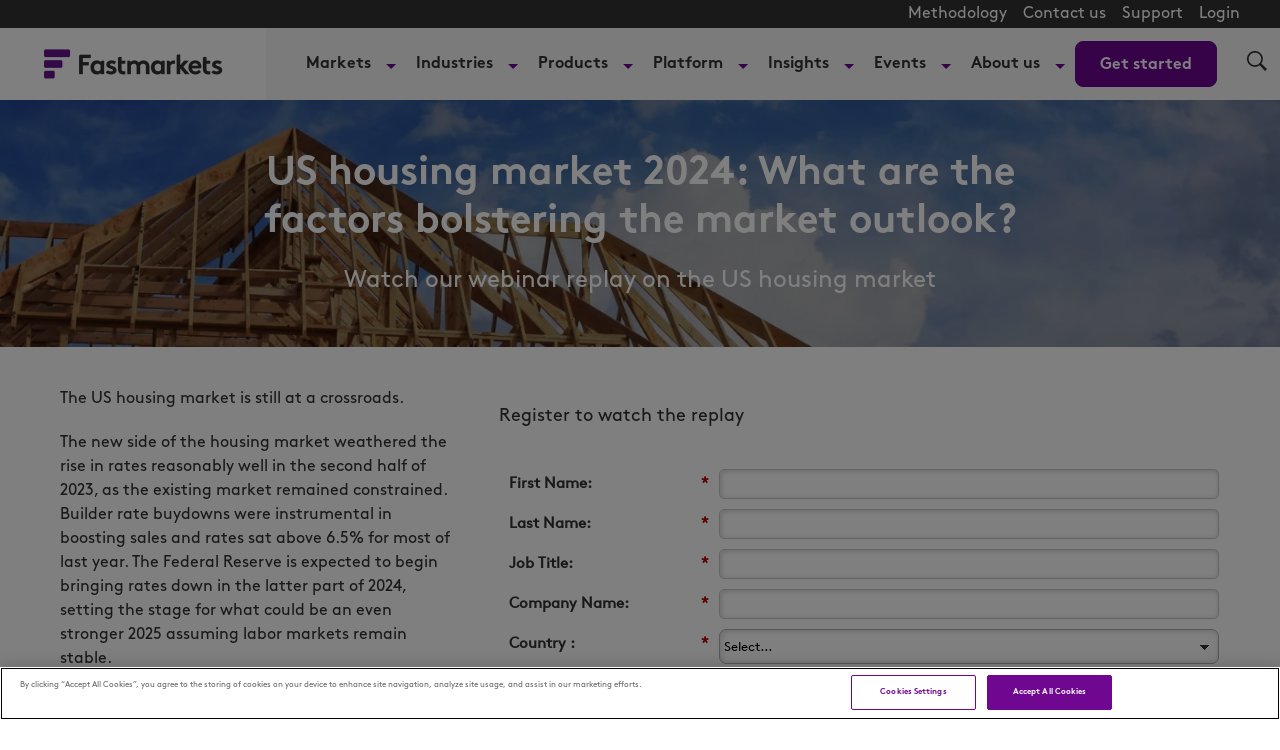

--- FILE ---
content_type: text/html; charset=UTF-8
request_url: https://www.fastmarkets.com/webinars/us-housing-market-2024/
body_size: 31497
content:
<!doctype html>
<html lang="en-US" data-header-hat="true" class="Page">
<head>
	<meta charset="UTF-8">
	<meta name="viewport" content="width=device-width, initial-scale=1">
	<meta name='robots' content='noindex, nofollow' />
	<style>img:is([sizes="auto" i], [sizes^="auto," i]) { contain-intrinsic-size: 3000px 1500px }</style>
	<script>window.dataLayer = window.dataLayer || []; window.dataLayer.push( {"type":"post","subtype":"page","context":{"is_front_page":false,"is_singular":true,"is_archive":false,"is_home":false,"is_search":false,"is_404":false,"is_post_type_archive":false,"is_tax":false},"user":{"role":[]},"blog":{"url":"https:\/\/www.fastmarkets.com","id":1},"network":{"url":"https:\/\/www.fastmarkets.com","id":1},"post":{"ID":49299,"slug":"us-housing-market-2024","published":"2024-04-17 16:06:28","modified":"2024-05-31 14:34:14","comments":0,"template":"","thumbnail":"https:\/\/www.fastmarkets.com\/tachyon\/2024\/04\/HousingWebinar24_WebHead1_1440x270.jpeg","author_ID":15,"author_slug":"chloe-houghton","category":["industry-construction","wood-products"]}} );</script>
		<!-- Google Tag Manager -->
		<script>(function(w,d,s,l,i){w[l]=w[l]||[];w[l].push({'gtm.start':
		new Date().getTime(),event:'gtm.js'});var f=d.getElementsByTagName(s)[0],
		j=d.createElement(s),dl=l!='dataLayer'?'&l='+l:'';j.async=true;j.src=
		'https://www.googletagmanager.com/gtm.js?id='+i+dl;f.parentNode.insertBefore(j,f);
		})(window,document,'script','dataLayer','GTM-TKCD3DL');</script>
		<!-- End Google Tag Manager -->
		    <!-- Start VWO Common Smartcode -->
    <script  type='text/javascript'>
        var _vwo_clicks = 10;
    </script>
    <!-- End VWO Common Smartcode -->
        <!-- Start VWO Async SmartCode -->
    <link rel="preconnect" href="https://dev.visualwebsiteoptimizer.com" />
    <script  type='text/javascript' id='vwoCode'>
        /* Fix: wp-rocket (application/ld+json) */
        window._vwo_code || (function () {
            var account_id=1151846,
                version=2.1,
                settings_tolerance=2000,
                library_tolerance=2500,
                use_existing_jquery=false,
                hide_element='body',
                hide_element_style = 'opacity:0 !important;filter:alpha(opacity=0) !important;background:none !important;transition:none !important;',
                /* DO NOT EDIT BELOW THIS LINE */
                f=false,w=window,d=document,v=d.querySelector('#vwoCode'),cK='_vwo_'+account_id+'_settings',cc={};try{var c=JSON.parse(localStorage.getItem('_vwo_'+account_id+'_config'));cc=c&&typeof c==='object'?c:{}}catch(e){}var stT=cc.stT==='session'?w.sessionStorage:w.localStorage;code={use_existing_jquery:function(){return typeof use_existing_jquery!=='undefined'?use_existing_jquery:undefined},library_tolerance:function(){return typeof library_tolerance!=='undefined'?library_tolerance:undefined},settings_tolerance:function(){return cc.sT||settings_tolerance},hide_element_style:function(){return'{'+(cc.hES||hide_element_style)+'}'},hide_element:function(){if(performance.getEntriesByName('first-contentful-paint')[0]){return''}return typeof cc.hE==='string'?cc.hE:hide_element},getVersion:function(){return version},finish:function(e){if(!f){f=true;var t=d.getElementById('_vis_opt_path_hides');if(t)t.parentNode.removeChild(t);if(e)(new Image).src='https://dev.visualwebsiteoptimizer.com/ee.gif?a='+account_id+e}},finished:function(){return f},addScript:function(e){var t=d.createElement('script');t.type='text/javascript';if(e.src){t.src=e.src}else{t.text=e.text}d.getElementsByTagName('head')[0].appendChild(t)},load:function(e,t){var i=this.getSettings(),n=d.createElement('script'),r=this;t=t||{};if(i){n.textContent=i;d.getElementsByTagName('head')[0].appendChild(n);if(!w.VWO||VWO.caE){stT.removeItem(cK);r.load(e)}}else{var o=new XMLHttpRequest;o.open('GET',e,true);o.withCredentials=!t.dSC;o.responseType=t.responseType||'text';o.onload=function(){if(t.onloadCb){return t.onloadCb(o,e)}if(o.status===200||o.status===304){_vwo_code.addScript({text:o.responseText})}else{_vwo_code.finish('&e=loading_failure:'+e)}};o.onerror=function(){if(t.onerrorCb){return t.onerrorCb(e)}_vwo_code.finish('&e=loading_failure:'+e)};o.send()}},getSettings:function(){try{var e=stT.getItem(cK);if(!e){return}e=JSON.parse(e);if(Date.now()>e.e){stT.removeItem(cK);return}return e.s}catch(e){return}},init:function(){if(d.URL.indexOf('__vwo_disable__')>-1)return;var e=this.settings_tolerance();w._vwo_settings_timer=setTimeout(function(){_vwo_code.finish();stT.removeItem(cK)},e);var t;if(this.hide_element()!=='body'){t=d.createElement('style');var i=this.hide_element(),n=i?i+this.hide_element_style():'',r=d.getElementsByTagName('head')[0];t.setAttribute('id','_vis_opt_path_hides');v&&t.setAttribute('nonce',v.nonce);t.setAttribute('type','text/css');if(t.styleSheet)t.styleSheet.cssText=n;else t.appendChild(d.createTextNode(n));r.appendChild(t)}else{t=d.getElementsByTagName('head')[0];var n=d.createElement('div');n.style.cssText='z-index: 2147483647 !important;position: fixed !important;left: 0 !important;top: 0 !important;width: 100% !important;height: 100% !important;background: white !important;';n.setAttribute('id','_vis_opt_path_hides');n.classList.add('_vis_hide_layer');t.parentNode.insertBefore(n,t.nextSibling)}var o='https://dev.visualwebsiteoptimizer.com/j.php?a='+account_id+'&u='+encodeURIComponent(d.URL)+'&vn='+version;if(w.location.search.indexOf('_vwo_xhr')!==-1){this.addScript({src:o})}else{this.load(o+'&x=true')}}};w._vwo_code=code;code.init();})();
    </script>
    <!-- End VWO Async SmartCode -->
    
	<!-- This site is optimized with the Yoast SEO Premium plugin v25.0 (Yoast SEO v25.1) - https://yoast.com/wordpress/plugins/seo/ -->
	<title>Housing set for further improvement - Fastmarkets</title>
	<meta name="description" content="Register for our exclusive webinar for an in-depth market analysis of the US housing market and look ahead to the rest of 2024 and 2025" />
	<meta property="og:locale" content="en_US" />
	<meta property="og:type" content="article" />
	<meta property="og:title" content="Housing set for further improvement" />
	<meta property="og:description" content="Register for our exclusive webinar for an in-depth market analysis of the US housing market and look ahead to the rest of 2024 and 2025" />
	<meta property="og:url" content="https://www.fastmarkets.com/webinars/us-housing-market-2024/" />
	<meta property="og:site_name" content="Fastmarkets" />
	<meta property="article:publisher" content="https://www.facebook.com/Fastmarkets/" />
	<meta property="article:modified_time" content="2024-05-31T14:34:14+00:00" />
	<meta property="og:image" content="https://www.fastmarkets.com/tachyon/2024/04/GTM_Construction_NewHomeWoodFrameBlueSky_Getty-92093408_Med-scaled.jpg" />
	<meta property="og:image:width" content="2560" />
	<meta property="og:image:height" content="1596" />
	<meta property="og:image:type" content="image/jpeg" />
	<meta name="twitter:card" content="summary_large_image" />
	<meta name="twitter:image" content="https://www.fastmarkets.com/tachyon/2024/04/GTM_Construction_NewHomeWoodFrameBlueSky_Getty-92093408_Med-scaled.jpg" />
	<meta name="twitter:site" content="@fastmarkets" />
	<meta name="twitter:label1" content="Est. reading time" />
	<meta name="twitter:data1" content="3 minutes" />
	<script type="application/ld+json" class="yoast-schema-graph">{"@context":"https://schema.org","@graph":[{"@type":"WebPage","@id":"https://www.fastmarkets.com/webinars/us-housing-market-2024/","url":"https://www.fastmarkets.com/webinars/us-housing-market-2024/","name":"Housing set for further improvement - Fastmarkets","isPartOf":{"@id":"https://www.fastmarkets.com/#website"},"primaryImageOfPage":{"@id":"https://www.fastmarkets.com/webinars/us-housing-market-2024/#primaryimage"},"image":{"@id":"https://www.fastmarkets.com/webinars/us-housing-market-2024/#primaryimage"},"thumbnailUrl":"https://www.fastmarkets.com/tachyon/2024/04/HousingWebinar24_WebHead1_1440x270.jpeg","datePublished":"2024-04-17T16:06:28+00:00","dateModified":"2024-05-31T14:34:14+00:00","description":"Register for our exclusive webinar for an in-depth market analysis of the US housing market and look ahead to the rest of 2024 and 2025","breadcrumb":{"@id":"https://www.fastmarkets.com/webinars/us-housing-market-2024/#breadcrumb"},"inLanguage":"en-US","potentialAction":[{"@type":"ReadAction","target":["https://www.fastmarkets.com/webinars/us-housing-market-2024/"]}]},{"@type":"ImageObject","inLanguage":"en-US","@id":"https://www.fastmarkets.com/webinars/us-housing-market-2024/#primaryimage","url":"https://www.fastmarkets.com/tachyon/2024/04/HousingWebinar24_WebHead1_1440x270.jpeg","contentUrl":"https://www.fastmarkets.com/tachyon/2024/04/HousingWebinar24_WebHead1_1440x270.jpeg","width":1440,"height":270},{"@type":"BreadcrumbList","@id":"https://www.fastmarkets.com/webinars/us-housing-market-2024/#breadcrumb","itemListElement":[{"@type":"ListItem","position":1,"name":"Home","item":"https://www.fastmarkets.com/"},{"@type":"ListItem","position":2,"name":"Webinars","item":"https://www.fastmarkets.com/webinars/"},{"@type":"ListItem","position":3,"name":"Housing set for further improvement"}]},{"@type":"WebSite","@id":"https://www.fastmarkets.com/#website","url":"https://www.fastmarkets.com/","name":"Fastmarkets","description":"Commodity price data, forecasts, insights and events","potentialAction":[{"@type":"SearchAction","target":{"@type":"EntryPoint","urlTemplate":"https://www.fastmarkets.com/?s={search_term_string}"},"query-input":{"@type":"PropertyValueSpecification","valueRequired":true,"valueName":"search_term_string"}}],"inLanguage":"en-US"}]}</script>
	<!-- / Yoast SEO Premium plugin. -->


<link rel="alternate" type="application/rss+xml" title="Fastmarkets &raquo; Feed" href="https://www.fastmarkets.com/feed/" />
<link rel="alternate" type="application/rss+xml" title="Fastmarkets &raquo; Comments Feed" href="https://www.fastmarkets.com/comments/feed/" />
<link rel='stylesheet' id='embed-pdf-viewer-css' href='https://www.fastmarkets.com/content/plugins/embed-pdf-viewer/css/embed-pdf-viewer.css?ver=2.4.6' type='text/css' media='screen' />
<link rel='stylesheet' id='wp-block-library-css' href='https://www.fastmarkets.com/wp-includes/css/dist/block-library/style.min.css?ver=6.7.2' type='text/css' media='all' />
<link rel='stylesheet' id='splide-css' href='https://www.fastmarkets.com/content/themes/fastmarkets/assets/common/slider/splide.min.css?ver=1.0.0' type='text/css' media='all' />
<style id='global-styles-inline-css' type='text/css'>
:root{--wp--preset--aspect-ratio--square: 1;--wp--preset--aspect-ratio--4-3: 4/3;--wp--preset--aspect-ratio--3-4: 3/4;--wp--preset--aspect-ratio--3-2: 3/2;--wp--preset--aspect-ratio--2-3: 2/3;--wp--preset--aspect-ratio--16-9: 16/9;--wp--preset--aspect-ratio--9-16: 9/16;--wp--preset--color--black: #000000;--wp--preset--color--cyan-bluish-gray: #abb8c3;--wp--preset--color--white: #FFFFFF;--wp--preset--color--pale-pink: #f78da7;--wp--preset--color--vivid-red: #cf2e2e;--wp--preset--color--luminous-vivid-orange: #ff6900;--wp--preset--color--luminous-vivid-amber: #fcb900;--wp--preset--color--light-green-cyan: #7bdcb5;--wp--preset--color--vivid-green-cyan: #00d084;--wp--preset--color--pale-cyan-blue: #8ed1fc;--wp--preset--color--vivid-cyan-blue: #0693e3;--wp--preset--color--vivid-purple: #9b51e0;--wp--preset--color--primary: #6f0791;--wp--preset--color--secondary: #FFEDFE;--wp--preset--color--primary-text: #323232;--wp--preset--gradient--vivid-cyan-blue-to-vivid-purple: linear-gradient(135deg,rgba(6,147,227,1) 0%,rgb(155,81,224) 100%);--wp--preset--gradient--light-green-cyan-to-vivid-green-cyan: linear-gradient(135deg,rgb(122,220,180) 0%,rgb(0,208,130) 100%);--wp--preset--gradient--luminous-vivid-amber-to-luminous-vivid-orange: linear-gradient(135deg,rgba(252,185,0,1) 0%,rgba(255,105,0,1) 100%);--wp--preset--gradient--luminous-vivid-orange-to-vivid-red: linear-gradient(135deg,rgba(255,105,0,1) 0%,rgb(207,46,46) 100%);--wp--preset--gradient--very-light-gray-to-cyan-bluish-gray: linear-gradient(135deg,rgb(238,238,238) 0%,rgb(169,184,195) 100%);--wp--preset--gradient--cool-to-warm-spectrum: linear-gradient(135deg,rgb(74,234,220) 0%,rgb(151,120,209) 20%,rgb(207,42,186) 40%,rgb(238,44,130) 60%,rgb(251,105,98) 80%,rgb(254,248,76) 100%);--wp--preset--gradient--blush-light-purple: linear-gradient(135deg,rgb(255,206,236) 0%,rgb(152,150,240) 100%);--wp--preset--gradient--blush-bordeaux: linear-gradient(135deg,rgb(254,205,165) 0%,rgb(254,45,45) 50%,rgb(107,0,62) 100%);--wp--preset--gradient--luminous-dusk: linear-gradient(135deg,rgb(255,203,112) 0%,rgb(199,81,192) 50%,rgb(65,88,208) 100%);--wp--preset--gradient--pale-ocean: linear-gradient(135deg,rgb(255,245,203) 0%,rgb(182,227,212) 50%,rgb(51,167,181) 100%);--wp--preset--gradient--electric-grass: linear-gradient(135deg,rgb(202,248,128) 0%,rgb(113,206,126) 100%);--wp--preset--gradient--midnight: linear-gradient(135deg,rgb(2,3,129) 0%,rgb(40,116,252) 100%);--wp--preset--gradient--light-secondary: linear-gradient(100deg,#b82ee533 -157%,#e0cfe500 127%);--wp--preset--font-size--small: 1.6rem;--wp--preset--font-size--medium: 1.8rem;--wp--preset--font-size--large: 2rem;--wp--preset--font-size--x-large: 42px;--wp--preset--font-size--xsmall: 10px;--wp--preset--spacing--20: 0.44rem;--wp--preset--spacing--30: 0.67rem;--wp--preset--spacing--40: 1rem;--wp--preset--spacing--50: 1.5rem;--wp--preset--spacing--60: 2.25rem;--wp--preset--spacing--70: 3.38rem;--wp--preset--spacing--80: 5.06rem;--wp--preset--shadow--natural: 6px 6px 9px rgba(0, 0, 0, 0.2);--wp--preset--shadow--deep: 12px 12px 50px rgba(0, 0, 0, 0.4);--wp--preset--shadow--sharp: 6px 6px 0px rgba(0, 0, 0, 0.2);--wp--preset--shadow--outlined: 6px 6px 0px -3px rgba(255, 255, 255, 1), 6px 6px rgba(0, 0, 0, 1);--wp--preset--shadow--crisp: 6px 6px 0px rgba(0, 0, 0, 1);}:root { --wp--style--global--content-size: 1240px;--wp--style--global--wide-size: 1240px; }:where(body) { margin: 0; }.wp-site-blocks > .alignleft { float: left; margin-right: 2em; }.wp-site-blocks > .alignright { float: right; margin-left: 2em; }.wp-site-blocks > .aligncenter { justify-content: center; margin-left: auto; margin-right: auto; }:where(.is-layout-flex){gap: 0.5em;}:where(.is-layout-grid){gap: 0.5em;}.is-layout-flow > .alignleft{float: left;margin-inline-start: 0;margin-inline-end: 2em;}.is-layout-flow > .alignright{float: right;margin-inline-start: 2em;margin-inline-end: 0;}.is-layout-flow > .aligncenter{margin-left: auto !important;margin-right: auto !important;}.is-layout-constrained > .alignleft{float: left;margin-inline-start: 0;margin-inline-end: 2em;}.is-layout-constrained > .alignright{float: right;margin-inline-start: 2em;margin-inline-end: 0;}.is-layout-constrained > .aligncenter{margin-left: auto !important;margin-right: auto !important;}.is-layout-constrained > :where(:not(.alignleft):not(.alignright):not(.alignfull)){max-width: var(--wp--style--global--content-size);margin-left: auto !important;margin-right: auto !important;}.is-layout-constrained > .alignwide{max-width: var(--wp--style--global--wide-size);}body .is-layout-flex{display: flex;}.is-layout-flex{flex-wrap: wrap;align-items: center;}.is-layout-flex > :is(*, div){margin: 0;}body .is-layout-grid{display: grid;}.is-layout-grid > :is(*, div){margin: 0;}body{padding-top: 0px;padding-right: 0px;padding-bottom: 0px;padding-left: 0px;}a:where(:not(.wp-element-button)){text-decoration: underline;}:root :where(.wp-element-button, .wp-block-button__link){background-color: #32373c;border-width: 0;color: #fff;font-family: inherit;font-size: inherit;line-height: inherit;padding: calc(0.667em + 2px) calc(1.333em + 2px);text-decoration: none;}.has-black-color{color: var(--wp--preset--color--black) !important;}.has-cyan-bluish-gray-color{color: var(--wp--preset--color--cyan-bluish-gray) !important;}.has-white-color{color: var(--wp--preset--color--white) !important;}.has-pale-pink-color{color: var(--wp--preset--color--pale-pink) !important;}.has-vivid-red-color{color: var(--wp--preset--color--vivid-red) !important;}.has-luminous-vivid-orange-color{color: var(--wp--preset--color--luminous-vivid-orange) !important;}.has-luminous-vivid-amber-color{color: var(--wp--preset--color--luminous-vivid-amber) !important;}.has-light-green-cyan-color{color: var(--wp--preset--color--light-green-cyan) !important;}.has-vivid-green-cyan-color{color: var(--wp--preset--color--vivid-green-cyan) !important;}.has-pale-cyan-blue-color{color: var(--wp--preset--color--pale-cyan-blue) !important;}.has-vivid-cyan-blue-color{color: var(--wp--preset--color--vivid-cyan-blue) !important;}.has-vivid-purple-color{color: var(--wp--preset--color--vivid-purple) !important;}.has-primary-color{color: var(--wp--preset--color--primary) !important;}.has-secondary-color{color: var(--wp--preset--color--secondary) !important;}.has-primary-text-color{color: var(--wp--preset--color--primary-text) !important;}.has-black-background-color{background-color: var(--wp--preset--color--black) !important;}.has-cyan-bluish-gray-background-color{background-color: var(--wp--preset--color--cyan-bluish-gray) !important;}.has-white-background-color{background-color: var(--wp--preset--color--white) !important;}.has-pale-pink-background-color{background-color: var(--wp--preset--color--pale-pink) !important;}.has-vivid-red-background-color{background-color: var(--wp--preset--color--vivid-red) !important;}.has-luminous-vivid-orange-background-color{background-color: var(--wp--preset--color--luminous-vivid-orange) !important;}.has-luminous-vivid-amber-background-color{background-color: var(--wp--preset--color--luminous-vivid-amber) !important;}.has-light-green-cyan-background-color{background-color: var(--wp--preset--color--light-green-cyan) !important;}.has-vivid-green-cyan-background-color{background-color: var(--wp--preset--color--vivid-green-cyan) !important;}.has-pale-cyan-blue-background-color{background-color: var(--wp--preset--color--pale-cyan-blue) !important;}.has-vivid-cyan-blue-background-color{background-color: var(--wp--preset--color--vivid-cyan-blue) !important;}.has-vivid-purple-background-color{background-color: var(--wp--preset--color--vivid-purple) !important;}.has-primary-background-color{background-color: var(--wp--preset--color--primary) !important;}.has-secondary-background-color{background-color: var(--wp--preset--color--secondary) !important;}.has-primary-text-background-color{background-color: var(--wp--preset--color--primary-text) !important;}.has-black-border-color{border-color: var(--wp--preset--color--black) !important;}.has-cyan-bluish-gray-border-color{border-color: var(--wp--preset--color--cyan-bluish-gray) !important;}.has-white-border-color{border-color: var(--wp--preset--color--white) !important;}.has-pale-pink-border-color{border-color: var(--wp--preset--color--pale-pink) !important;}.has-vivid-red-border-color{border-color: var(--wp--preset--color--vivid-red) !important;}.has-luminous-vivid-orange-border-color{border-color: var(--wp--preset--color--luminous-vivid-orange) !important;}.has-luminous-vivid-amber-border-color{border-color: var(--wp--preset--color--luminous-vivid-amber) !important;}.has-light-green-cyan-border-color{border-color: var(--wp--preset--color--light-green-cyan) !important;}.has-vivid-green-cyan-border-color{border-color: var(--wp--preset--color--vivid-green-cyan) !important;}.has-pale-cyan-blue-border-color{border-color: var(--wp--preset--color--pale-cyan-blue) !important;}.has-vivid-cyan-blue-border-color{border-color: var(--wp--preset--color--vivid-cyan-blue) !important;}.has-vivid-purple-border-color{border-color: var(--wp--preset--color--vivid-purple) !important;}.has-primary-border-color{border-color: var(--wp--preset--color--primary) !important;}.has-secondary-border-color{border-color: var(--wp--preset--color--secondary) !important;}.has-primary-text-border-color{border-color: var(--wp--preset--color--primary-text) !important;}.has-vivid-cyan-blue-to-vivid-purple-gradient-background{background: var(--wp--preset--gradient--vivid-cyan-blue-to-vivid-purple) !important;}.has-light-green-cyan-to-vivid-green-cyan-gradient-background{background: var(--wp--preset--gradient--light-green-cyan-to-vivid-green-cyan) !important;}.has-luminous-vivid-amber-to-luminous-vivid-orange-gradient-background{background: var(--wp--preset--gradient--luminous-vivid-amber-to-luminous-vivid-orange) !important;}.has-luminous-vivid-orange-to-vivid-red-gradient-background{background: var(--wp--preset--gradient--luminous-vivid-orange-to-vivid-red) !important;}.has-very-light-gray-to-cyan-bluish-gray-gradient-background{background: var(--wp--preset--gradient--very-light-gray-to-cyan-bluish-gray) !important;}.has-cool-to-warm-spectrum-gradient-background{background: var(--wp--preset--gradient--cool-to-warm-spectrum) !important;}.has-blush-light-purple-gradient-background{background: var(--wp--preset--gradient--blush-light-purple) !important;}.has-blush-bordeaux-gradient-background{background: var(--wp--preset--gradient--blush-bordeaux) !important;}.has-luminous-dusk-gradient-background{background: var(--wp--preset--gradient--luminous-dusk) !important;}.has-pale-ocean-gradient-background{background: var(--wp--preset--gradient--pale-ocean) !important;}.has-electric-grass-gradient-background{background: var(--wp--preset--gradient--electric-grass) !important;}.has-midnight-gradient-background{background: var(--wp--preset--gradient--midnight) !important;}.has-light-secondary-gradient-background{background: var(--wp--preset--gradient--light-secondary) !important;}.has-small-font-size{font-size: var(--wp--preset--font-size--small) !important;}.has-medium-font-size{font-size: var(--wp--preset--font-size--medium) !important;}.has-large-font-size{font-size: var(--wp--preset--font-size--large) !important;}.has-x-large-font-size{font-size: var(--wp--preset--font-size--x-large) !important;}.has-xsmall-font-size{font-size: var(--wp--preset--font-size--xsmall) !important;}
:where(.wp-block-post-template.is-layout-flex){gap: 1.25em;}:where(.wp-block-post-template.is-layout-grid){gap: 1.25em;}
:where(.wp-block-columns.is-layout-flex){gap: 2em;}:where(.wp-block-columns.is-layout-grid){gap: 2em;}
:root :where(.wp-block-pullquote){font-size: 1.5em;line-height: 1.6;}
</style>
<link rel='stylesheet' id='fastmarkets-theme-style-css' href='https://www.fastmarkets.com/content/themes/fastmarkets/assets/build/fastmarkets-theme-style-b32ac33c7cc13cd1d52c.css?ver=b32ac33c7cc13cd1d52c' type='text/css' media='all' />
<script src="https://www.fastmarkets.com/wp-includes/js/jquery/jquery.min.js?ver=3.7.1" id="jquery-core-js"></script>
<script src="https://www.fastmarkets.com/wp-includes/js/jquery/jquery-migrate.min.js?ver=3.4.1" id="jquery-migrate-js"></script>
<link rel="https://api.w.org/" href="https://www.fastmarkets.com/wp-json/" /><link rel="alternate" title="JSON" type="application/json" href="https://www.fastmarkets.com/wp-json/wp/v2/pages/49299" /><link rel="EditURI" type="application/rsd+xml" title="RSD" href="https://www.fastmarkets.com/xmlrpc.php?rsd" />
<meta name="generator" content="Altis (WordPress 6.7.2)" />
<link rel='shortlink' href='https://www.fastmarkets.com/?p=49299' />
<link rel="alternate" title="oEmbed (JSON)" type="application/json+oembed" href="https://www.fastmarkets.com/wp-json/oembed/1.0/embed?url=https%3A%2F%2Fwww.fastmarkets.com%2Fwebinars%2Fus-housing-market-2024%2F" />
<link rel="alternate" title="oEmbed (XML)" type="text/xml+oembed" href="https://www.fastmarkets.com/wp-json/oembed/1.0/embed?url=https%3A%2F%2Fwww.fastmarkets.com%2Fwebinars%2Fus-housing-market-2024%2F&#038;format=xml" />
<!-- Stream WordPress user activity plugin v4.0.2 -->
	<link rel="preload" as="image" href="https://www.fastmarkets.com/tachyon/2024/04/HousingWebinar24_WebHead1_1440x270.jpeg">
	<link rel="icon" href="https://www.fastmarkets.com/content/themes/fastmarkets/assets/src/images/favicon.png" sizes="32x32" />
<link rel="icon" href="https://www.fastmarkets.com/content/themes/fastmarkets/assets/src/images/favicon.png" sizes="192x192" />
<link rel="apple-touch-icon" href="https://www.fastmarkets.com/content/themes/fastmarkets/assets/src/images/favicon.png" />
<meta name="msapplication-TileImage" content="https://www.fastmarkets.com/content/themes/fastmarkets/assets/src/images/favicon.png" />
		<style id="wp-custom-css">
			.flex-1 {
	flex: 1;
}

.check-size img {
	min-width: 26px;
}

.font-smaller {
	font-size:14px;
}
body.author .social-media {
	  display: flex;
    flex-direction: column;
    gap: 25px;
	padding-top: 25px;
}
body.author .social-media-block {
	display: inline-flex;
  align-items: flex-end;
  gap: 6px;
  white-space: nowrap;
  text-decoration: none;
}
body.author .social-media br {
	display: none;
}
body.author .AuthorPage-biography {
	padding-bottom: 5px;
}

.special-h1 {
	font-size: 24px;
	font-weight: 400;
}

@media (min-width: 768px) {
	.special-h1 {
		font-size: 32px;
	}
}		</style>
			</head>

<body class="page-template-default page page-id-49299 page-child parent-pageid-9702 Page-body">
	
		<!-- Google Tag Manager (noscript) -->
		<noscript><iframe src="https://www.googletagmanager.com/ns.html?id=GTM-TKCD3DL"
		height="0" width="0" style="display:none;visibility:hidden"></iframe></noscript>
		<!-- End Google Tag Manager (noscript) -->
			<svg xmlns="http://www.w3.org/2000/svg" style="display:none" id="iconsMap">
	<symbol id="mono-icon-facebook" viewBox="0 0 10 19">
		<path fill-rule="evenodd" d="M2.707 18.25V10.2H0V7h2.707V4.469c0-1.336.375-2.373 1.125-3.112C4.582.62 5.578.25 6.82.25c1.008 0 1.828.047 2.461.14v2.848H7.594c-.633 0-1.067.14-1.301.422-.188.235-.281.61-.281 1.125V7H9l-.422 3.2H6.012v8.05H2.707z"></path>
	</symbol>
	<symbol id="mono-icon-instagram" viewBox="0 0 17 17">
		<g>
			<path fill-rule="evenodd" d="M8.281 4.207c.727 0 1.4.182 2.022.545a4.055 4.055 0 0 1 1.476 1.477c.364.62.545 1.294.545 2.021 0 .727-.181 1.4-.545 2.021a4.055 4.055 0 0 1-1.476 1.477 3.934 3.934 0 0 1-2.022.545c-.726 0-1.4-.182-2.021-.545a4.055 4.055 0 0 1-1.477-1.477 3.934 3.934 0 0 1-.545-2.021c0-.727.182-1.4.545-2.021A4.055 4.055 0 0 1 6.26 4.752a3.934 3.934 0 0 1 2.021-.545zm0 6.68a2.54 2.54 0 0 0 1.864-.774 2.54 2.54 0 0 0 .773-1.863 2.54 2.54 0 0 0-.773-1.863 2.54 2.54 0 0 0-1.864-.774 2.54 2.54 0 0 0-1.863.774 2.54 2.54 0 0 0-.773 1.863c0 .727.257 1.348.773 1.863a2.54 2.54 0 0 0 1.863.774zM13.45 4.03c-.023.258-.123.48-.299.668a.856.856 0 0 1-.65.281.913.913 0 0 1-.668-.28.913.913 0 0 1-.281-.669c0-.258.094-.48.281-.668a.913.913 0 0 1 .668-.28c.258 0 .48.093.668.28.187.188.281.41.281.668zm2.672.95c.023.656.035 1.746.035 3.269 0 1.523-.017 2.62-.053 3.287-.035.668-.134 1.248-.298 1.74a4.098 4.098 0 0 1-.967 1.53 4.098 4.098 0 0 1-1.53.966c-.492.164-1.072.264-1.74.3-.668.034-1.763.052-3.287.052-1.523 0-2.619-.018-3.287-.053-.668-.035-1.248-.146-1.74-.334a3.747 3.747 0 0 1-1.53-.931 4.098 4.098 0 0 1-.966-1.53c-.164-.492-.264-1.072-.299-1.74C.424 10.87.406 9.773.406 8.25S.424 5.63.46 4.963c.035-.668.135-1.248.299-1.74.21-.586.533-1.096.967-1.53A4.098 4.098 0 0 1 3.254.727c.492-.164 1.072-.264 1.74-.3C5.662.394 6.758.376 8.281.376c1.524 0 2.62.018 3.287.053.668.035 1.248.135 1.74.299a4.098 4.098 0 0 1 2.496 2.496c.165.492.27 1.078.317 1.757zm-1.687 7.91c.14-.399.234-1.032.28-1.899.024-.515.036-1.242.036-2.18V7.689c0-.961-.012-1.688-.035-2.18-.047-.89-.14-1.524-.281-1.899a2.537 2.537 0 0 0-1.512-1.511c-.375-.14-1.008-.235-1.899-.282a51.292 51.292 0 0 0-2.18-.035H7.72c-.938 0-1.664.012-2.18.035-.867.047-1.5.141-1.898.282a2.537 2.537 0 0 0-1.512 1.511c-.14.375-.234 1.008-.281 1.899a51.292 51.292 0 0 0-.036 2.18v1.125c0 .937.012 1.664.036 2.18.047.866.14 1.5.28 1.898.306.726.81 1.23 1.513 1.511.398.141 1.03.235 1.898.282.516.023 1.242.035 2.18.035h1.125c.96 0 1.687-.012 2.18-.035.89-.047 1.523-.141 1.898-.282.726-.304 1.23-.808 1.512-1.511z"></path>
		</g>
	</symbol>
	<symbol id="mono-icon-mailto" viewBox="0 0 512 512">
		<g>
			<path d="M67,148.7c11,5.8,163.8,89.1,169.5,92.1c5.7,3,11.5,4.4,20.5,4.4c9,0,14.8-1.4,20.5-4.4c5.7-3,158.5-86.3,169.5-92.1
				c4.1-2.1,11-5.9,12.5-10.2c2.6-7.6-0.2-10.5-11.3-10.5H257H65.8c-11.1,0-13.9,3-11.3,10.5C56,142.9,62.9,146.6,67,148.7z"></path>
			<path d="M455.7,153.2c-8.2,4.2-81.8,56.6-130.5,88.1l82.2,92.5c2,2,2.9,4.4,1.8,5.6c-1.2,1.1-3.8,0.5-5.9-1.4l-98.6-83.2
				c-14.9,9.6-25.4,16.2-27.2,17.2c-7.7,3.9-13.1,4.4-20.5,4.4c-7.4,0-12.8-0.5-20.5-4.4c-1.9-1-12.3-7.6-27.2-17.2l-98.6,83.2
				c-2,2-4.7,2.6-5.9,1.4c-1.2-1.1-0.3-3.6,1.7-5.6l82.1-92.5c-48.7-31.5-123.1-83.9-131.3-88.1c-8.8-4.5-9.3,0.8-9.3,4.9
				c0,4.1,0,205,0,205c0,9.3,13.7,20.9,23.5,20.9H257h185.5c9.8,0,21.5-11.7,21.5-20.9c0,0,0-201,0-205
				C464,153.9,464.6,148.7,455.7,153.2z"></path>
		</g>
	</symbol>
	<symbol id="mono-icon-print" viewBox="0 0 12 12">
		<g fill-rule="evenodd">
			<path fill-rule="nonzero" d="M9 10V7H3v3H1a1 1 0 0 1-1-1V4a1 1 0 0 1 1-1h10a1 1 0 0 1 1 1v3.132A2.868 2.868 0 0 1 9.132 10H9zm.5-4.5a1 1 0 1 0 0-2 1 1 0 0 0 0 2zM3 0h6v2H3z"></path>
			<path d="M4 8h4v4H4z"></path>
		</g>
	</symbol>
	<symbol id="mono-icon-copylink" viewBox="0 0 12 12">
		<g fill-rule="evenodd">
			<path d="M10.199 2.378c.222.205.4.548.465.897.062.332.016.614-.132.774L8.627 6.106c-.187.203-.512.232-.75-.014a.498.498 0 0 0-.706.028.499.499 0 0 0 .026.706 1.509 1.509 0 0 0 2.165-.04l1.903-2.06c.37-.398.506-.98.382-1.636-.105-.557-.392-1.097-.77-1.445L9.968.8C9.591.452 9.03.208 8.467.145 7.803.072 7.233.252 6.864.653L4.958 2.709a1.509 1.509 0 0 0 .126 2.161.5.5 0 1 0 .68-.734c-.264-.218-.26-.545-.071-.747L7.597 1.33c.147-.16.425-.228.76-.19.353.038.71.188.931.394l.91.843.001.001zM1.8 9.623c-.222-.205-.4-.549-.465-.897-.062-.332-.016-.614.132-.774l1.905-2.057c.187-.203.512-.232.75.014a.498.498 0 0 0 .706-.028.499.499 0 0 0-.026-.706 1.508 1.508 0 0 0-2.165.04L.734 7.275c-.37.399-.506.98-.382 1.637.105.557.392 1.097.77 1.445l.91.843c.376.35.937.594 1.5.656.664.073 1.234-.106 1.603-.507L7.04 9.291a1.508 1.508 0 0 0-.126-2.16.5.5 0 0 0-.68.734c.264.218.26.545.071.747l-1.904 2.057c-.147.16-.425.228-.76.191-.353-.038-.71-.188-.931-.394l-.91-.843z"></path>
			<path d="M8.208 3.614a.5.5 0 0 0-.707.028L3.764 7.677a.5.5 0 0 0 .734.68L8.235 4.32a.5.5 0 0 0-.027-.707"></path>
		</g>
	</symbol>
	<symbol id="mono-icon-linkedin" viewBox="0 0 14 14" xmlns="http://www.w3.org/2000/svg">
		<path d="M9.245 7.318c-.704 0-1.273.57-1.273 1.273v4.454H4.79s.038-7.636 0-8.272h3.182v.945s.985-.919 2.507-.919c1.884 0 3.22 1.364 3.22 4.012v4.234h-3.182V8.591c0-.703-.57-1.273-1.272-1.273zM1.92 3.5h-.018C.94 3.5.318 2.748.318 1.921.318 1.075.96.386 1.94.386s1.583.712 1.603 1.557c0 .828-.622 1.557-1.622 1.557zm1.597 9.545H.336V4.773h3.181v8.272z" fill-rule="evenodd"></path>
	</symbol>
	<symbol id="mono-icon-pinterest" viewBox="0 0 512 512">
		<g>
			<path d="M256,32C132.3,32,32,132.3,32,256c0,91.7,55.2,170.5,134.1,205.2c-0.6-15.6-0.1-34.4,3.9-51.4
				c4.3-18.2,28.8-122.1,28.8-122.1s-7.2-14.3-7.2-35.4c0-33.2,19.2-58,43.2-58c20.4,0,30.2,15.3,30.2,33.6
				c0,20.5-13.1,51.1-19.8,79.5c-5.6,23.8,11.9,43.1,35.4,43.1c42.4,0,71-54.5,71-119.1c0-49.1-33.1-85.8-93.2-85.8
				c-67.9,0-110.3,50.7-110.3,107.3c0,19.5,5.8,33.3,14.8,43.9c4.1,4.9,4.7,6.9,3.2,12.5c-1.1,4.1-3.5,14-4.6,18
				c-1.5,5.7-6.1,7.7-11.2,5.6c-31.3-12.8-45.9-47-45.9-85.6c0-63.6,53.7-139.9,160.1-139.9c85.5,0,141.8,61.9,141.8,128.3
				c0,87.9-48.9,153.5-120.9,153.5c-24.2,0-46.9-13.1-54.7-27.9c0,0-13,51.6-15.8,61.6c-4.7,17.3-14,34.5-22.5,48
				c20.1,5.9,41.4,9.2,63.5,9.2c123.7,0,224-100.3,224-224C480,132.3,379.7,32,256,32z"></path>
		</g>
	</symbol>
	<symbol id="mono-icon-tumblr" viewBox="0 0 512 512">
		<g>
			<path d="M321.2,396.3c-11.8,0-22.4-2.8-31.5-8.3c-6.9-4.1-11.5-9.6-14-16.4c-2.6-6.9-3.6-22.3-3.6-46.4V224h96v-64h-96V48h-61.9
				c-2.7,21.5-7.5,44.7-14.5,58.6c-7,13.9-14,25.8-25.6,35.7c-11.6,9.9-25.6,17.9-41.9,23.3V224h48v140.4c0,19,2,33.5,5.9,43.5
				c4,10,11.1,19.5,21.4,28.4c10.3,8.9,22.8,15.7,37.3,20.5c14.6,4.8,31.4,7.2,50.4,7.2c16.7,0,30.3-1.7,44.7-5.1
				c14.4-3.4,30.5-9.3,48.2-17.6v-65.6C363.2,389.4,342.3,396.3,321.2,396.3z"></path>
		</g>
	</symbol>
	<symbol id="mono-icon-twitter" viewBox="0 0 19 16">
		<g>
			<path fill-rule="evenodd" d="M16.48 4.594c.024.094.036.246.036.457 0 1.687-.41 3.316-1.23 4.887-.845 1.664-2.028 2.988-3.552 3.972-1.664 1.102-3.574 1.652-5.73 1.652-2.063 0-3.95-.55-5.66-1.652.258.024.55.035.879.035 1.71 0 3.246-.527 4.605-1.582-.82 0-1.54-.24-2.162-.72a3.671 3.671 0 0 1-1.283-1.811c.234.023.457.035.668.035.328 0 .656-.035.984-.105a3.72 3.72 0 0 1-2.11-1.301 3.54 3.54 0 0 1-.843-2.32v-.07a3.475 3.475 0 0 0 1.652.492A4.095 4.095 0 0 1 1.54 5.227a3.546 3.546 0 0 1-.457-1.776c0-.644.176-1.26.527-1.845a10.18 10.18 0 0 0 3.358 2.742 10.219 10.219 0 0 0 4.236 1.125 5.124 5.124 0 0 1-.07-.844c0-.656.164-1.272.492-1.846a3.613 3.613 0 0 1 1.336-1.353 3.565 3.565 0 0 1 1.828-.492c.54 0 1.037.105 1.494.316.457.21.861.492 1.213.844a7.51 7.51 0 0 0 2.356-.88c-.282.868-.82 1.548-1.618 2.04a7.93 7.93 0 0 0 2.11-.598 8.114 8.114 0 0 1-1.864 1.934z"></path>

		</g>
	</symbol>
	<symbol id="mono-icon-youtube" viewBox="0 0 512 512">
		<g>
			<path fill-rule="evenodd" d="M508.6,148.8c0-45-33.1-81.2-74-81.2C379.2,65,322.7,64,265,64c-3,0-6,0-9,0s-6,0-9,0c-57.6,0-114.2,1-169.6,3.6
				c-40.8,0-73.9,36.4-73.9,81.4C1,184.6-0.1,220.2,0,255.8C-0.1,291.4,1,327,3.4,362.7c0,45,33.1,81.5,73.9,81.5
				c58.2,2.7,117.9,3.9,178.6,3.8c60.8,0.2,120.3-1,178.6-3.8c40.9,0,74-36.5,74-81.5c2.4-35.7,3.5-71.3,3.4-107
				C512.1,220.1,511,184.5,508.6,148.8z M207,353.9V157.4l145,98.2L207,353.9z"></path>
		</g>
	</symbol>

		<symbol id="icon-magnify" viewBox="0 0 30 30" xmlns="http://www.w3.org/2000/svg">
		<path d="M21.876 18.281l-.314.548L30 27.343 27.343 30l-8.437-8.516-.546.392c-2.083 1.3-4.245 1.951-6.486 1.951-3.28 0-6.08-1.171-8.398-3.515C1.16 17.968 0 15.156 0 11.874c0-3.28 1.159-6.08 3.476-8.398C5.794 1.16 8.595 0 11.876 0c3.282 0 6.079 1.159 8.398 3.476 2.318 2.318 3.477 5.119 3.477 8.4a11.786 11.786 0 0 1-1.875 6.405zm-3.36-13.046c-1.823-1.824-4.037-2.736-6.642-2.736-2.604 0-4.818.912-6.639 2.736-1.824 1.822-2.736 4.035-2.736 6.64 0 2.606.912 4.818 2.736 6.64 1.822 1.823 4.035 2.734 6.64 2.734 2.606 0 4.818-.91 6.64-2.733 1.876-1.875 2.813-4.088 2.813-6.642 0-2.55-.937-4.764-2.812-6.639z" fill-rule="evenodd"></path>
		</symbol>

	<symbol id="burger-menu" viewBox="0 0 14 10">
		<g>
			<path fill-rule="evenodd" d="M0 5.5v-1h14v1H0zM0 1V0h14v1H0zm0 9V9h14v1H0z"></path>
		</g>
	</symbol>
	<symbol id="close-x" viewBox="0 0 320 512" xmlns="http://www.w3.org/2000/svg">
		<path d="M312.1 375c9.369 9.369 9.369 24.57 0 33.94s-24.57 9.369-33.94 0L160 289.9l-119 119c-9.369 9.369-24.57 9.369-33.94 0s-9.369-24.57 0-33.94L126.1 256L7.027 136.1c-9.369-9.369-9.369-24.57 0-33.94s24.57-9.369 33.94 0L160 222.1l119-119c9.369-9.369 24.57-9.369 33.94 0s9.369 24.57 0 33.94L193.9 256L312.1 375z"></path>
	</symbol>
	<symbol id="share-more-arrow" viewBox="0 0 512 512" style="enable-background:new 0 0 512 512;">
		<g>
			<g>
				<path d="M512,241.7L273.643,3.343v156.152c-71.41,3.744-138.015,33.337-188.958,84.28C30.075,298.384,0,370.991,0,448.222v60.436
					l29.069-52.985c45.354-82.671,132.173-134.027,226.573-134.027c5.986,0,12.004,0.212,18.001,0.632v157.779L512,241.7z
					M255.642,290.666c-84.543,0-163.661,36.792-217.939,98.885c26.634-114.177,129.256-199.483,251.429-199.483h15.489V78.131
					l163.568,163.568L304.621,405.267V294.531l-13.585-1.683C279.347,291.401,267.439,290.666,255.642,290.666z"></path>
			</g>
		</g>
	</symbol>
	<symbol id="chevron" viewBox="0 0 100 100">
		<g>
			<path d="M22.4566257,37.2056786 L-21.4456527,71.9511488 C-22.9248661,72.9681457 -24.9073712,72.5311671 -25.8758148,70.9765924 L-26.9788683,69.2027424 C-27.9450684,67.6481676 -27.5292733,65.5646602 -26.0500598,64.5484493 L20.154796,28.2208967 C21.5532435,27.2597011 23.3600078,27.2597011 24.759951,28.2208967 L71.0500598,64.4659264 C72.5292733,65.4829232 72.9450684,67.5672166 71.9788683,69.1217913 L70.8750669,70.8956413 C69.9073712,72.4502161 67.9241183,72.8848368 66.4449048,71.8694118 L22.4566257,37.2056786 Z" id="Transparent-Chevron" transform="translate(22.500000, 50.000000) rotate(90.000000) translate(-22.500000, -50.000000) "></path>
		</g>
	</symbol>

		<symbol id="chevron-down" viewBox="0 0 10 6" xmlns="http://www.w3.org/2000/svg">
		<path d="M5.108 4.088L.965.158a.587.587 0 0 0-.8 0 .518.518 0 0 0 0 .758L5.13 5.625 9.845.905a.517.517 0 0 0-.021-.758.588.588 0 0 0-.8.02l-3.916 3.92z" fill-rule="evenodd"></path>
	</symbol>

		<symbol id="chevron-up" viewBox="0 0 284.929 284.929" xmlns="http://www.w3.org/2000/svg">
		<path d="M282.082 195.285L149.028 62.24c-1.901-1.903-4.088-2.856-6.562-2.856s-4.665.953-6.567 2.856L2.856 195.285C.95 197.191 0 199.378 0 201.853c0 2.474.953 4.664 2.856 6.566l14.272 14.271c1.903 1.903 4.093 2.854 6.567 2.854s4.664-.951 6.567-2.854l112.204-112.202 112.208 112.209c1.902 1.903 4.093 2.848 6.563 2.848 2.478 0 4.668-.951 6.57-2.848l14.274-14.277c1.902-1.902 2.847-4.093 2.847-6.566.001-2.476-.944-4.666-2.846-6.569z"></path>
		</symbol>

		<symbol id="icon-arrow-down" viewBox="0 0 10 6" xmlns="http://www.w3.org/2000/svg">
		<path d="M5.108 4.088L.965.158a.587.587 0 0 0-.8 0 .518.518 0 0 0 0 .758L5.13 5.625 9.845.905a.517.517 0 0 0-.021-.758.588.588 0 0 0-.8.02l-3.916 3.92z" fill="inherit" fill-rule="evenodd"></path>
	</symbol>

	<symbol id="play-arrow" viewBox="0 0 42 43" fill="none">
		<rect y="0.688477" width="42" height="42" rx="21" fill="currentColor"></rect>
		<path d="M17.8333 28.8135L27.3333 21.6885L17.8333 14.5635V28.8135ZM21 5.85513C12.26 5.85513 5.16666 12.9485 5.16666 21.6885C5.16666 30.4285 12.26 37.5218 21 37.5218C29.74 37.5218 36.8333 30.4285 36.8333 21.6885C36.8333 12.9485 29.74 5.85513 21 5.85513ZM21 34.3551C14.0175 34.3551 8.33332 28.671 8.33332 21.6885C8.33332 14.706 14.0175 9.0218 21 9.0218C27.9825 9.0218 33.6667 14.706 33.6667 21.6885C33.6667 28.671 27.9825 34.3551 21 34.3551Z" fill="white"></path>
	</symbol>
	<symbol id="grid" viewBox="0 0 32 32">
		<g>
			<path d="M6.4,5.7 C6.4,6.166669 6.166669,6.4 5.7,6.4 L0.7,6.4 C0.233331,6.4 0,6.166669 0,5.7 L0,0.7 C0,0.233331 0.233331,0 0.7,0 L5.7,0 C6.166669,0 6.4,0.233331 6.4,0.7 L6.4,5.7 Z M19.2,5.7 C19.2,6.166669 18.966669,6.4 18.5,6.4 L13.5,6.4 C13.033331,6.4 12.8,6.166669 12.8,5.7 L12.8,0.7 C12.8,0.233331 13.033331,0 13.5,0 L18.5,0 C18.966669,0 19.2,0.233331 19.2,0.7 L19.2,5.7 Z M32,5.7 C32,6.166669 31.766669,6.4 31.3,6.4 L26.3,6.4 C25.833331,6.4 25.6,6.166669 25.6,5.7 L25.6,0.7 C25.6,0.233331 25.833331,0 26.3,0 L31.3,0 C31.766669,0 32,0.233331 32,0.7 L32,5.7 Z M6.4,18.5 C6.4,18.966669 6.166669,19.2 5.7,19.2 L0.7,19.2 C0.233331,19.2 0,18.966669 0,18.5 L0,13.5 C0,13.033331 0.233331,12.8 0.7,12.8 L5.7,12.8 C6.166669,12.8 6.4,13.033331 6.4,13.5 L6.4,18.5 Z M19.2,18.5 C19.2,18.966669 18.966669,19.2 18.5,19.2 L13.5,19.2 C13.033331,19.2 12.8,18.966669 12.8,18.5 L12.8,13.5 C12.8,13.033331 13.033331,12.8 13.5,12.8 L18.5,12.8 C18.966669,12.8 19.2,13.033331 19.2,13.5 L19.2,18.5 Z M32,18.5 C32,18.966669 31.766669,19.2 31.3,19.2 L26.3,19.2 C25.833331,19.2 25.6,18.966669 25.6,18.5 L25.6,13.5 C25.6,13.033331 25.833331,12.8 26.3,12.8 L31.3,12.8 C31.766669,12.8 32,13.033331 32,13.5 L32,18.5 Z M6.4,31.3 C6.4,31.766669 6.166669,32 5.7,32 L0.7,32 C0.233331,32 0,31.766669 0,31.3 L0,26.3 C0,25.833331 0.233331,25.6 0.7,25.6 L5.7,25.6 C6.166669,25.6 6.4,25.833331 6.4,26.3 L6.4,31.3 Z M19.2,31.3 C19.2,31.766669 18.966669,32 18.5,32 L13.5,32 C13.033331,32 12.8,31.766669 12.8,31.3 L12.8,26.3 C12.8,25.833331 13.033331,25.6 13.5,25.6 L18.5,25.6 C18.966669,25.6 19.2,25.833331 19.2,26.3 L19.2,31.3 Z M32,31.3 C32,31.766669 31.766669,32 31.3,32 L26.3,32 C25.833331,32 25.6,31.766669 25.6,31.3 L25.6,26.3 C25.6,25.833331 25.833331,25.6 26.3,25.6 L31.3,25.6 C31.766669,25.6 32,25.833331 32,26.3 L32,31.3 Z" id=""></path>
		</g>
	</symbol>
	<symbol id="filter" viewBox="0 0 16 12">
		<path d="M0 2V0h16v2H0zm2.4 5V5h11.2v2H2.4zm2.4 5v-2h6.4v2H4.8z"></path>
	</symbol>
		<symbol id="icon-filter" viewBox="0 0 512 512">
		<path fill="currentColor" d="M487.976 0H24.028C2.71 0-8.047 25.866 7.058 40.971L192 225.941V432c0 7.831 3.821 15.17 10.237 19.662l80 55.98C298.02 518.69 320 507.493 320 487.98V225.941l184.947-184.97C520.021 25.896 509.338 0 487.976 0z"></path>
	</symbol>
		<symbol id="icon-radio-on" viewBox="0 0 24 24">
		<path fill="currentColor" fill-rule="nonzero" d="M12 7c-2.76 0-5 2.24-5 5s2.24 5 5 5 5-2.24 5-5-2.24-5-5-5zm0-5C6.48 2 2 6.48 2 12s4.48 10 10 10 10-4.48 10-10S17.52 2 12 2zm0 18c-4.42 0-8-3.58-8-8s3.58-8 8-8 8 3.58 8 8-3.58 8-8 8z"></path>
	</symbol>
	<symbol id="icon-radio-off" viewBox="0 0 24 24">
		<path fill="currentColor" fill-rule="nonzero" d="M12 2C6.48 2 2 6.48 2 12s4.48 10 10 10 10-4.48 10-10S17.52 2 12 2zm0 18c-4.42 0-8-3.58-8-8s3.58-8 8-8 8 3.58 8 8-3.58 8-8 8z"></path>
	</symbol>
	<symbol id="icon-arrow-right" viewBox="0 0 17 9" fill="none">
		<path fill="currentColor" fill-rule="non-zero" d="M12.51 3.6626H0.5V5.6626H12.51V8.6626L16.5 4.6626L12.51 0.662598V3.6626Z"></path>
	</symbol>
	<symbol id="icon-ticket" viewBox="0 0 20 20" fill="none">
		<path d="M16 2.03125L14.6875 0.71875C14.4688 0.5 14.1875 0.375 13.875 0.375C13.5625 0.375 13.2813 0.5 13.0625 0.71875L12.5938 1.1875L12.125 0.71875C11.6875 0.28125 10.9063 0.28125 10.5 0.71875L10 1.21875L9.53125 0.75C9.3125 0.53125 9.03125 0.40625 8.71875 0.40625C8.40625 0.40625 8.125 0.53125 7.90625 0.75L7.4375 1.21875L6.96875 0.75C6.75 0.53125 6.46875 0.40625 6.15625 0.40625C5.84375 0.40625 5.5625 0.53125 5.34375 0.75L4.03125 2.0625C3.8125 2.28125 3.6875 2.5625 3.6875 2.875V17.1562C3.6875 17.4687 3.8125 17.75 4.03125 17.9687L5.34375 19.2812C5.78125 19.7187 6.53125 19.7187 6.96875 19.2812L7.4375 18.8125L7.90625 19.2812C8.125 19.5 8.40625 19.625 8.71875 19.625C9.03125 19.625 9.3125 19.5 9.53125 19.2812L10 18.8125L10.4688 19.2812C10.9063 19.7187 11.6563 19.7187 12.0938 19.2812L12.5625 18.8125L13.0313 19.2812C13.25 19.5 13.5313 19.625 13.8438 19.625C14.1563 19.625 14.4375 19.5 14.6563 19.2812L15.9688 17.9687C16.1875 17.75 16.3125 17.4687 16.3125 17.1562V2.875C16.3438 2.5625 16.2188 2.25 16 2.03125ZM15.25 17.125C15.25 17.1562 15.25 17.1562 15.2188 17.1875L13.9063 18.5C13.875 18.5312 13.8438 18.5312 13.8125 18.5L12.9375 17.625C12.8438 17.5312 12.6875 17.4687 12.5625 17.4687C12.4375 17.4687 12.2813 17.5312 12.1875 17.625L11.3125 18.5C11.2813 18.5312 11.25 18.5312 11.2188 18.5L10.3438 17.625C10.125 17.4062 9.78125 17.4062 9.5625 17.625L8.75 18.5C8.71875 18.5312 8.6875 18.5312 8.65625 18.5L7.78125 17.625C7.5625 17.4062 7.21875 17.4062 7 17.625L6.125 18.5C6.09375 18.5312 6.0625 18.5312 6.03125 18.5L4.78125 17.1875C4.78125 17.1875 4.75 17.1562 4.75 17.125V2.875C4.75 2.84375 4.75 2.84375 4.78125 2.8125L6.09375 1.5C6.125 1.46875 6.15625 1.46875 6.1875 1.5L7.0625 2.375C7.28125 2.59375 7.625 2.59375 7.84375 2.375L8.71875 1.5C8.75 1.46875 8.78125 1.46875 8.8125 1.5L9.6875 2.375C9.78125 2.46875 9.9375 2.53125 10.0625 2.53125C10.1875 2.53125 10.3438 2.46875 10.4375 2.375L11.25 1.5C11.2813 1.46875 11.3125 1.46875 11.3438 1.5L12.2188 2.375C12.4375 2.59375 12.7813 2.59375 13 2.375L13.875 1.5C13.9063 1.46875 13.9375 1.46875 13.9688 1.5L15.2188 2.8125C15.2188 2.8125 15.25 2.84375 15.25 2.875V17.125V17.125Z" fill="currentColor"></path>
		<path d="M8.0625 7.625H11.9375C12.25 7.625 12.5 7.375 12.5 7.0625C12.5 6.75 12.25 6.5 11.9375 6.5H8.0625C7.75 6.5 7.5 6.75 7.5 7.0625C7.5 7.375 7.75 7.625 8.0625 7.625Z" fill="currentColor"></path>
		<path d="M12.9687 9.46875H7.03125C6.71875 9.46875 6.46875 9.71875 6.46875 10.0312C6.46875 10.3437 6.71875 10.5938 7.03125 10.5938H12.9687C13.2812 10.5938 13.5312 10.3437 13.5312 10.0312C13.5312 9.71875 13.25 9.46875 12.9687 9.46875Z" fill="currentColor"></path>
		<path d="M11.9375 12.375H8.0625C7.75 12.375 7.5 12.625 7.5 12.9375C7.5 13.25 7.75 13.5 8.0625 13.5H11.9375C12.25 13.5 12.5 13.25 12.5 12.9375C12.5 12.625 12.25 12.375 11.9375 12.375Z" fill="currentColor"></path>
	</symbol>
	<symbol id="icon-home" viewBox="0 0 24 24" fill="none">
		<path d="M12 5.69L17 10.19V18H15V12H9V18H7V10.19L12 5.69V5.69ZM12 3L2 12H5V20H11V14H13V20H19V12H22L12 3Z" fill="currentColor" fill-opacity="0.8"></path>
	</symbol>
	<symbol id="icon-location" viewBox="0 0 384 512">
		<path d="M168.3 499.2C116.1 435 0 279.4 0 192C0 85.96 85.96 0 192 0C298 0 384 85.96 384 192C384 279.4 267 435 215.7 499.2C203.4 514.5 180.6 514.5 168.3 499.2H168.3zM192 256C227.3 256 256 227.3 256 192C256 156.7 227.3 128 192 128C156.7 128 128 156.7 128 192C128 227.3 156.7 256 192 256z"></path>
	</symbol>
	<symbol id="icon-gold" viewBox="0 0 24 24">
		<path d="m23.4 16.5-1.2-3.038a1.706 1.706 0 0 0-1.612-1.088h-2.025c.112-.187.15-.412.075-.6l-2.1-5.512a1.74 1.74 0 0 0-1.613-1.125H9.038c-.713 0-1.35.45-1.613 1.125l-2.1 5.512c-.075.188-.037.413.075.6H3.413c-.713 0-1.35.413-1.613 1.088L.6 16.499c-.225.525-.15 1.125.15 1.613.3.487.863.75 1.425.75h9a.598.598 0 0 0 .525-.3c.113-.188.15-.413.075-.6L9.75 12.787c-.037-.038-.037-.075-.075-.15h4.65c-.037.075-.075.112-.075.15l-2.062 5.175c-.075.187-.038.412.075.6.112.187.337.3.525.3h9c.562 0 1.125-.3 1.425-.75.337-.488.412-1.088.187-1.613zM8.663 6.711c.075-.15.225-.263.375-.263h5.887c.188 0 .338.113.375.263l1.763 4.612H6.9l1.763-4.612zm1.575 10.837H2.213a.374.374 0 0 1-.338-.187c-.037-.075-.112-.188-.037-.375L3 13.949c.075-.15.225-.262.375-.262h5.288l1.575 3.862zm11.925-.187c-.038.037-.15.187-.338.187h-8.062l1.537-3.862h5.288c.187 0 .337.112.375.262l1.2 3.038c.112.187.037.337 0 .375z" fill="currentColor"></path>
	</symbol>
	<symbol id="icon-silver" viewBox="0 0 24 24">
		<path d="M19.462 10.874c0-1.95-.75-3.675-1.95-5.025V2.7a2.257 2.257 0 0 0-2.25-2.25H8.7A2.257 2.257 0 0 0 6.45 2.7v3.15a7.427 7.427 0 0 0-1.95 5.025c0 1.95.75 3.675 1.95 5.025v6.638c0 .337.188.675.487.862.15.075.338.15.488.15.15 0 .3-.037.45-.112l3.938-2.025c.112-.038.224-.038.3 0l3.937 2.025c.3.15.675.15.975 0a.992.992 0 0 0 .488-.863V15.9a7.39 7.39 0 0 0 1.95-5.025zM8.7 1.762h6.563c.524 0 .937.412.937.937v1.988A7.343 7.343 0 0 0 12 3.374c-1.575 0-3 .488-4.2 1.313V2.699c0-.487.413-.937.9-.937zM12 4.687c3.412 0 6.15 2.775 6.15 6.15 0 3.412-2.775 6.15-6.15 6.15-3.412 0-6.15-2.775-6.15-6.15 0-3.375 2.738-6.15 6.15-6.15zm.75 15.525a1.669 1.669 0 0 0-1.463 0L7.8 21.974v-4.912a7.433 7.433 0 0 0 4.2 1.312c1.575 0 3-.487 4.2-1.312v4.95l-3.45-1.8z" fill="#323232"></path>
		<path d="m8.85 11.475.263.187c.112.075.15.188.112.338l-.112.3c-.225.675 0 1.387.6 1.8.3.225.6.3.937.3.338 0 .638-.113.938-.3l.262-.188a.281.281 0 0 1 .338 0l.262.188a1.575 1.575 0 0 0 1.875 0c.563-.413.788-1.125.6-1.8l-.112-.3a.302.302 0 0 1 .112-.338l.263-.187c.562-.413.787-1.125.6-1.8A1.61 1.61 0 0 0 14.25 8.55h-.337a.282.282 0 0 1-.263-.188l-.112-.3c-.225-.675-.825-1.087-1.538-1.087A1.61 1.61 0 0 0 10.463 8.1l-.113.3a.282.282 0 0 1-.262.187H9.75c-.712 0-1.312.45-1.537 1.088-.188.712.037 1.387.637 1.8zm.638-1.35c.037-.075.075-.188.262-.188h.338a1.61 1.61 0 0 0 1.537-1.125l.113-.3c.037-.187.187-.187.262-.187.075 0 .225.037.263.187l.112.3c.225.675.825 1.088 1.538 1.088h.337c.188 0 .263.112.263.187s.037.225-.113.338l-.262.187c-.563.413-.788 1.125-.6 1.8l.112.3c.075.188-.037.263-.112.338-.075.075-.188.112-.338 0l-.262-.188a1.575 1.575 0 0 0-1.875 0l-.263.188c-.15.112-.262.037-.337 0-.075-.038-.15-.15-.113-.338l.113-.3c.225-.675-.038-1.387-.6-1.8l-.263-.187c-.15-.113-.112-.225-.112-.3z" fill="#000"></path>
	</symbol>
	<symbol id="icon-bronze" viewBox="0 0 24 24">
		<path d="m23.4 16.5-1.2-3.038a1.706 1.706 0 0 0-1.612-1.088h-2.025c.112-.187.15-.412.075-.6l-2.1-5.512a1.74 1.74 0 0 0-1.613-1.125H9.038c-.713 0-1.35.45-1.613 1.125l-2.1 5.512c-.075.188-.037.413.075.6H3.413c-.713 0-1.35.413-1.613 1.088L.6 16.499c-.225.525-.15 1.125.15 1.613.3.487.863.75 1.425.75h9a.598.598 0 0 0 .525-.3c.113-.188.15-.413.075-.6L9.75 12.787c-.037-.038-.037-.075-.075-.15h4.65c-.037.075-.075.112-.075.15l-2.062 5.175c-.075.187-.038.412.075.6.112.187.337.3.525.3h9c.562 0 1.125-.3 1.425-.75.337-.488.412-1.088.187-1.613zM8.663 6.711c.075-.15.225-.263.375-.263h5.887c.188 0 .338.113.375.263l1.763 4.612H6.9l1.763-4.612zm1.575 10.837H2.213a.374.374 0 0 1-.338-.187c-.037-.075-.112-.188-.037-.375L3 13.949c.075-.15.225-.262.375-.262h5.288l1.575 3.862zm11.925-.187c-.038.037-.15.187-.338.187h-8.062l1.537-3.862h5.288c.187 0 .337.112.375.262l1.2 3.038c.112.187.037.337 0 .375z" fill="currentColor"></path>
	</symbol>
	<symbol id="icon-expand" viewBox="0 0 24 24">
		<path d="M8.4 5.68H6.336V3.618a.336.336 0 0 0-.338-.338.336.336 0 0 0-.337.338V5.68H3.599a.336.336 0 0 0-.337.338c0 .187.15.337.337.337h2.063v2.063c0 .187.15.337.337.337.188 0 .338-.15.338-.337V6.355h2.062c.188 0 .338-.15.338-.337a.336.336 0 0 0-.338-.338z" fill="#6F0791"></path>
		<path d="M10.687.243H1.312C.712.243.243.712.243 1.312v9.375c0 .6.488 1.087 1.088 1.087h9.375c.6 0 1.087-.487 1.087-1.087V1.312A1.1 1.1 0 0 0 10.687.243zm.431 10.444a.436.436 0 0 1-.431.431H1.312a.436.436 0 0 1-.431-.431V1.312c0-.225.187-.431.43-.431h9.376c.225 0 .431.187.431.43v9.376z" fill="#6F0791"></path>
	</symbol>
	<symbol id="icon-user" viewBox="0 0 16 16" fill="none">
		<g clip-path="url(#bzfim1sa7a)">
			<rect x="2.667" y="2.057" width="11.887" height="11.887" rx="5.943" fill="#323232"></rect>
			<path d="M8.61 7.128c1.374 0 2.489-1.077 2.489-2.415 0-1.337-1.115-2.414-2.49-2.414-1.374 0-2.488 1.077-2.488 2.414 0 1.338 1.114 2.415 2.489 2.415zm0-4.18c1.021 0 1.839.8 1.839 1.765 0 .966-.836 1.765-1.84 1.765-1.02 0-1.838-.799-1.838-1.765 0-.965.817-1.764 1.839-1.764zM8.61 8.445a4.391 4.391 0 0 0-4.383 4.384v.557c0 .186.148.334.334.334a.333.333 0 0 0 .334-.334v-.557a3.733 3.733 0 0 1 7.467 0v.557c0 .186.148.334.334.334a.333.333 0 0 0 .334-.334v-.557c-.037-2.415-2.006-4.384-4.42-4.384z" fill="#FBF7FC"></path>
		</g>
		<rect x="1.817" y="1.208" width="13.585" height="13.585" rx="6.792" stroke="#323232" stroke-width="1.698"></rect>
		<defs>
			<clipPath id="bzfim1sa7a">
				<rect x="2.667" y="2.057" width="11.887" height="11.887" rx="5.943" fill="#fff"></rect>
			</clipPath>
		</defs>
	</symbol>
	<symbol id="icon-user-alt" viewBox="0 0 16 16" fill="none">
		<g clip-path="url(#24dflzzraa)">
			<rect x="1.704" y="2.057" width="11.887" height="11.887" rx="5.943" fill="#8C8C8C"></rect>
			<path d="M7.647 7.128c1.375 0 2.49-1.077 2.49-2.415 0-1.337-1.115-2.414-2.49-2.414-1.374 0-2.488 1.077-2.488 2.414 0 1.338 1.114 2.415 2.488 2.415zm0-4.18c1.022 0 1.84.8 1.84 1.765 0 .966-.837 1.765-1.84 1.765-1.021 0-1.838-.799-1.838-1.765 0-.965.817-1.764 1.838-1.764zM7.647 8.445a4.391 4.391 0 0 0-4.383 4.384v.557c0 .186.149.334.334.334a.333.333 0 0 0 .335-.334v-.557a3.733 3.733 0 0 1 7.466 0v.557c0 .186.149.334.335.334a.333.333 0 0 0 .334-.334v-.557c-.037-2.415-2.006-4.384-4.42-4.384z" fill="#FBF7FC"></path>
		</g>
		<rect x=".855" y="1.208" width="13.585" height="13.585" rx="6.792" stroke="#8C8C8C" stroke-width="1.698"></rect>
		<defs>
			<clipPath id="24dflzzraa">
				<rect x="1.704" y="2.057" width="11.887" height="11.887" rx="5.943" fill="#fff"></rect>
			</clipPath>
		</defs>
	</symbol>
	<symbol id="icon-plus" viewBox="0 0 12 12" fill="none">
		<path d="M8.434 5.684H6.391V3.641a.333.333 0 0 0-.334-.334.333.333 0 0 0-.334.334v2.043H3.68a.333.333 0 0 0-.335.334c0 .186.149.335.335.335h2.043v2.043c0 .185.148.334.334.334a.333.333 0 0 0 .334-.334V6.353h2.043a.333.333 0 0 0 .335-.335.333.333 0 0 0-.335-.334z" fill="#323232"></path>
	</symbol>
	<symbol id="icon-angle" viewBox="0 0 20 20" fill="none">
		<path d="M6.175 6.533 10 10.35l3.825-3.817L15 7.708l-5 5-5-5 1.175-1.175z" fill="#6F0791"></path>
	</symbol>
	<symbol id="icon-coffee" viewBox="0 0 24 24" fill="none">
		<path d="M18.6 18.337a3.697 3.697 0 0 0 3.712-3.712 3.697 3.697 0 0 0-3.712-3.713H3.45c-.375 0-.675.3-.675.675V13.5c0 .075 0 .15.037.225L6 22.237H2.325c-.375 0-.675.3-.675.675 0 .375.3.675.675.675h17.4c.375 0 .675-.3.675-.675 0-.375-.3-.675-.675-.675h-3.713l1.425-3.862H18.6v-.038zm2.4-3.712c0 1.312-1.088 2.4-2.4 2.4h-.675l1.2-3.263a.476.476 0 0 0 .037-.225V12.3C20.25 12.6 21 13.537 21 14.625zM7.387 22.237l-3.262-8.85v-1.125h13.8v1.2l-3.3 8.775H7.387zM8.25 8.737c.112.15.3.225.487.225.15 0 .3-.037.413-.15.262-.225.3-.637.075-.937-.113-.15-.675-.9-.113-1.463 2.025-2.025.975-4.612.113-5.7C9 .412 8.587.375 8.287.6c-.3.225-.337.637-.112.937 0 .038 1.687 2.25 0 3.975-1.088 1.163-.413 2.625.075 3.225zM13.162 8.737c.113.15.3.225.488.225.15 0 .3-.037.412-.15.263-.225.3-.637.075-.937-.112-.15-.675-.9-.112-1.463 2.025-2.025.975-4.612.112-5.7C13.912.412 13.5.375 13.2.6c-.3.225-.338.637-.113.937 0 .038 1.688 2.25 0 3.975-1.087 1.163-.412 2.625.075 3.225z" fill="#fff"></path>
	</symbol>
	<symbol id="icon-lunch" viewBox="0 0 48 48" fill="currentColor">
		<path d="M4 20.1v-2q0-5.45 5.25-8.775T24 6q9.5 0 14.75 3.325T44 18.1v2Zm3.1-3h33.8q-.15-3.45-4.825-5.775T24 9q-7.4 0-12.125 2.325T7.1 17.1ZM4 28.9v-3q1.65 0 2.875-1.1t3.925-1.1q2.7 0 3.575 1.1t2.925 1.1q2.05 0 3.025-1.1.975-1.1 3.675-1.1 2.7 0 3.675 1.1.975 1.1 3.025 1.1t2.925-1.1q.875-1.1 3.575-1.1t3.925 1.1Q42.35 25.9 44 25.9v3q-2.7 0-3.725-1.1T37.2 26.7q-2.05 0-2.925 1.1T30.7 28.9q-2.7 0-3.675-1.1-.975-1.1-3.025-1.1t-3.025 1.1Q20 28.9 17.3 28.9q-2.7 0-3.575-1.1T10.8 26.7q-2.05 0-3.075 1.1Q6.7 28.9 4 28.9ZM7 42q-1.2 0-2.1-.9Q4 40.2 4 39v-6.4h40V39q0 1.2-.9 2.1-.9.9-2.1.9Zm0-3h34v-3.4H7V39Zm0-3.4h34Zm.1-18.5h33.8Z"></path>
	</symbol>
	<symbol id="icon-breakfast" viewBox="0 0 48 48" fill="currentColor">
		<path d="M11.5 42q-1.3 0-2.15-.85Q8.5 40.3 8.5 39V20.65q-1.95-1.1-3.225-2.825Q4 16.1 4 13.4q0-3.15 2.125-5.275Q8.25 6 11.4 6h25.2q3.15 0 5.275 2.125Q44 10.25 44 13.4q0 2.7-1.275 4.425-1.275 1.725-3.175 2.825V39q0 1.3-.85 2.15-.85.85-2.15.85Zm0-3h25.05V19.25l1.75-1.1q1.15-.7 1.925-1.85.775-1.15.775-2.9 0-1.85-1.275-3.125T36.6 9H11.4q-1.85 0-3.125 1.275T7 13.4q0 1.8.75 2.925.75 1.125 2 1.875l1.75 1.05Zm11.45-3.45q.5.5 1.075.5t1.075-.5l8.5-8.5q.5-.5.5-1.075t-.5-1.075l-8.5-8.5q-.4-.4-1.075-.4-.675 0-1.075.4l-8.5 8.5q-.5.5-.5 1.075t.5 1.075ZM24 32.5l-6.4-6.4 6.4-6.4 6.4 6.4Zm.05-8.5Z"></path>
	</symbol>
	<symbol id="icon-dinner" viewBox="0 0 640 512" fill="currentColor">
		<path d="M624.3 18.09C627.4 19.43 630.3 21.38 632.7 23.82C635 26.26 636.9 29.15 638.2 32.31C639.4 35.48 640.1 38.86 640 42.27V488C640 490.1 639.2 492.2 637.7 493.7C636.2 495.2 634.1 496 632 496C629.9 496 627.8 495.2 626.3 493.7C624.8 492.2 624 490.1 624 488V304.6H562.9C556.1 304.5 549.4 303 543.1 300.3C536.9 297.6 531.2 293.7 526.5 288.8C521.8 283.8 518 278 515.5 271.7C513.1 265.3 511.9 258.6 512 251.7L512.4 158.5C512.1 128.5 520.8 99.2 537.3 74.17C553.7 49.15 577.2 29.56 604.8 17.89C607.8 16.64 611.1 15.1 614.4 16C617.8 16.04 621.2 16.75 624.3 18.09zM624 42.24C624.1 40.94 623.8 39.63 623.4 38.41C622.9 37.19 622.2 36.06 621.3 35.11C620.4 34.16 619.4 33.39 618.2 32.86C616.1 32.33 615.7 32.03 614.4 32C613.3 32.04 612.2 32.29 611.2 32.74C586.5 43.1 565.4 60.61 550.7 83.01C536 105.4 528.3 131.7 528.6 158.5L528 251.8C527.9 256.7 528.8 261.6 530.7 266.1C532.5 270.7 535.2 274.8 538.7 278.3C541.8 281.5 545.6 284.1 549.8 285.9C553.9 287.6 558.4 288.5 562.9 288.5H624V42.24zM132.3 212.6C124.8 220.2 114.6 224.4 104 224.4H80V488C80 490.1 79.16 492.2 77.66 493.7C76.16 495.2 74.12 496 72 496C69.88 496 67.84 495.2 66.34 493.7C64.84 492.2 64 490.1 64 488V224.4H40C29.38 224.4 19.21 220.2 11.71 212.6C4.211 205.1 0 194.9 0 184.3V24C0 21.88 .8429 19.84 2.343 18.34C3.843 16.84 5.878 16 8 16C10.12 16 12.16 16.84 13.66 18.34C15.16 19.84 16 21.88 16 24V184.3C16.01 190.7 18.54 196.8 23.03 201.3C27.53 205.8 33.63 208.4 40 208.4H64V24C64 21.88 64.84 19.84 66.34 18.34C67.84 16.84 69.88 16 72 16C74.12 16 76.16 16.84 77.66 18.34C79.16 19.84 80 21.88 80 24V208.4H104C110.4 208.4 116.5 205.8 120.1 201.3C125.5 196.8 127.1 190.7 128 184.3V24C128 21.88 128.8 19.84 130.3 18.34C131.8 16.84 133.9 16 136 16C138.1 16 140.2 16.84 141.7 18.34C143.2 19.84 144 21.88 144 24V184.3C144 194.9 139.8 205.1 132.3 212.6zM397.3 108.4C416.7 116.5 434.3 128.3 449.2 143.2C464.1 158.1 475.8 175.7 483.9 195.2C491.9 214.6 496 235.4 496 256.5C496 288.2 486.6 319.2 468.1 345.6C451.3 371.1 426.3 392.5 396.1 404.6C367.6 416.8 335.4 419.9 304.3 413.7C273.2 407.5 244.6 392.2 222.2 369.7C199.8 347.3 184.6 318.7 178.4 287.6C172.3 256.4 175.5 224.2 187.7 194.9C199.8 165.6 220.4 140.6 246.8 123C273.2 105.4 304.3 96.1 336 96.16C357 96.18 377.9 100.3 397.3 108.4L397.3 108.4zM437.8 358.4C464.8 331.3 479.1 294.7 480 256.5C480 227.9 471.5 200 455.7 176.3C439.8 152.5 417.3 134 390.9 123.1C364.5 112.2 335.5 109.4 307.5 114.1C279.5 120.5 253.8 134.3 233.6 154.5C213.4 174.7 199.7 200.5 194.2 228.5C188.6 256.5 191.5 285.5 202.5 311.9C213.5 338.2 231.1 360.7 255.8 376.6C279.5 392.4 307.4 400.8 336 400.7C374.2 400.7 410.8 385.4 437.8 358.4L437.8 358.4zM551.3 336.7C552.2 338.7 552.2 340.9 551.4 342.9C532.5 390.4 498.4 430.2 454.5 456.4C410.5 482.5 359.2 493.3 308.5 487.3C257.7 481.2 210.4 458.5 173.8 422.8C137.3 387.1 113.6 340.3 106.4 289.7C106.1 288.6 106.1 287.5 106.4 286.4C106.6 285.4 107 284.3 107.7 283.4C108.3 282.6 109.1 281.8 110 281.2C110.9 280.7 111.1 280.3 113.1 280.1C114.1 279.1 115.2 280 116.3 280.3C117.4 280.6 118.3 281.1 119.2 281.8C120 282.5 120.7 283.3 121.3 284.3C121.8 285.2 122.1 286.3 122.2 287.4C128.9 334.5 150.1 378.1 185 411.3C219 444.6 263.1 465.7 310.3 471.3C357.6 476.1 405.4 466.9 446.3 442.6C487.2 418.3 518.9 381.1 536.6 336.9C537.4 334.1 538.9 333.4 540.9 332.6C542.8 331.7 545 331.7 546.1 332.4C548.9 333.3 550.5 334.8 551.3 336.7V336.7zM174.7 102.8C173.4 101.9 172.4 100.7 171.8 99.18C171.2 97.71 171 96.09 171.4 94.53C171.7 92.97 172.5 91.54 173.6 90.43C214.7 50.02 269.4 26.4 327 24.17C384.6 21.95 440.1 41.28 485.1 78.4C486.6 79.81 487.5 81.73 487.6 83.77C487.7 85.82 487 87.83 485.7 89.4C484.4 90.97 482.5 91.98 480.5 92.22C478.5 92.46 476.4 91.91 474.8 90.69C433.7 56.13 381.2 38.13 327.6 40.2C273.1 42.27 223 64.27 184.8 101.9C184 102.6 183.2 103.2 182.2 103.6C181.3 103.1 180.2 104.2 179.2 104.2C177.6 104.2 176.1 103.7 174.7 102.8H174.7z"></path>
	</symbol>
	<symbol id="icon-drinks" viewBox="0 0 512 512" fill="currentColor">
		<path d="M150.6 201.4C144.6 195.3 136.4 192 127.9 192c-2.234 0-4.482 .2269-6.711 .6996c-10.62 2.312-19.37 9.844-23.19 20.03l-95.1 256c-4.406 11.75-1.531 25 7.344 33.88C15.47 508.7 23.66 512 32 512c3.781 0 7.594-.6563 11.25-2.031l255.1-96c10.19-3.812 17.72-12.56 20.03-23.19c2.281-10.62-.9683-21.72-8.656-29.41L150.6 201.4zM32 479.1l28.71-76.66l47.93 47.93L32 479.1zM141.5 438.9l-68.51-68.51l22.54-60.2l106.2 106.2L141.5 438.9zM234.6 404L107.9 277.3l19.98-53.26c.0293-.0078-.0254 0 0 0l160.1 159.1L234.6 404zM496 256h-10.88c-50.63 0-98.06 25.78-130.2 70.69c-5.125 7.219-3.469 17.19 3.719 22.34C361.5 351 364.8 352 368 352c4.969 0 9.906-2.344 13.03-6.688C407 308.9 444.1 288 485.1 288H496C504.8 288 512 280.8 512 272S504.8 256 496 256zM176 160C179.2 160 182.5 159 185.3 157C230.2 124.9 256 77.5 256 26.88V16c0-8.844-7.156-16-15.1-16c-8.844 0-16 7.156-16 16v10.88c0 40.16-20.88 78.09-57.31 104.1C159.5 136.1 157.8 146.1 162.1 153.3C166.1 157.7 171 160 176 160zM64 56c13.26 0 24-10.75 24-24c0-13.26-10.74-24-24-24c-13.25 0-23.1 10.74-23.1 24C40.01 45.25 50.75 56 64 56zM480 424c-13.25 0-24 10.74-24 24c0 13.25 10.75 24 24 24c13.26 0 24-10.75 24-24C504 434.7 493.3 424 480 424zM480 136c-13.25 0-24 10.74-24 24c0 13.25 10.75 24 24 24c13.26 0 24-10.75 24-24C504 146.7 493.3 136 480 136zM382.7 175.1c19.84-23.5 18.41-46 17.25-64.06c-1-16.12-1.75-27.75 9.781-41.44c11.47-13.59 22.81-14.62 38.5-16.03c17.88-1.625 40.09-3.656 60.03-27.28c5.719-6.75 4.844-16.84-1.906-22.53c-6.688-5.656-16.81-4.844-22.53 1.906c-11.47 13.59-22.81 14.62-38.5 16.03c-17.88 1.625-40.09 3.656-60.03 27.28c-19.84 23.5-18.41 46-17.25 64.06c1 16.12 1.75 27.75-9.781 41.44c-11.44 13.53-22.75 14.56-38.44 15.97c-17.88 1.594-40.09 3.594-60 27.22c-5.719 6.75-4.844 16.84 1.906 22.53C264.7 222.8 268.3 224 272 224c4.531 0 9.062-1.938 12.22-5.688c11.44-13.53 22.75-14.56 38.44-15.97C340.5 200.8 362.8 198.8 382.7 175.1z"></path>
	</symbol>
	<symbol id="icon-onsite" viewBox="0 0 13 12" fill="currentColor">
		<g clip-path="url(#yblundru0a)" fill="#6F0791">
			<path d="M8.338 1.669c-.413 0-.806.075-1.181.206A4.185 4.185 0 0 0 .426 5.194c0 2.25 3.806 5.587 3.956 5.718a.282.282 0 0 0 .206.075c.075 0 .15-.018.206-.075.075-.075 1.013-.9 1.969-1.987.694.75 1.312 1.294 1.331 1.312a.282.282 0 0 0 .206.075c.075 0 .15-.018.207-.075.13-.112 3.412-3 3.412-4.95.056-1.987-1.575-3.618-3.581-3.618zm-3.731 8.55C3.463 9.169 1.1 6.694 1.1 5.194a3.533 3.533 0 0 1 3.525-3.525A3.52 3.52 0 0 1 8.15 5.194c-.018 1.5-2.381 3.975-3.543 5.025zm3.73-.657a20.703 20.703 0 0 1-1.124-1.125c.844-1.05 1.575-2.25 1.575-3.243A4.239 4.239 0 0 0 7.719 2.4c.206-.038.413-.075.619-.075A2.969 2.969 0 0 1 11.3 5.287c.019 1.294-1.968 3.357-2.962 4.275z"></path>
			<path d="M4.606 3.244a1.92 1.92 0 0 0-1.912 1.912A1.92 1.92 0 0 0 4.606 7.07 1.92 1.92 0 0 0 6.52 5.156a1.92 1.92 0 0 0-1.913-1.912zm0 3.168a1.256 1.256 0 1 1 0-2.512 1.256 1.256 0 0 1 0 2.512z"></path>
		</g>
		<defs>
			<clipPath id="yblundru0a">
				<path fill="#fff" transform="translate(.2)" d="M0 0h12v12H0z"></path>
			</clipPath>
		</defs>
	</symbol>
	<symbol id="icon-online" viewBox="0 0 12 12" fill="currentColor">
		<path d="M11.438 7.837H10.8V2.87c0-.769-.619-1.388-1.387-1.388H2.588c-.77 0-1.388.619-1.388 1.388v4.968H.563a.336.336 0 0 0-.338.338V9c0 .844.694 1.537 1.538 1.537h8.475c.843 0 1.537-.693 1.537-1.537v-.825a.325.325 0 0 0-.337-.338zM1.856 2.87c0-.394.32-.732.732-.732h6.825c.393 0 .73.32.73.732v4.968H1.857V2.87zM11.12 9a.88.88 0 0 1-.881.881H1.763A.88.88 0 0 1 .88 9v-.506H11.1V9h.019z" fill="#640682"></path>
		<path d="M6.375 2.981h-.75a.336.336 0 0 0-.337.338c0 .187.15.337.337.337h.75c.188 0 .338-.15.338-.337a.349.349 0 0 0-.338-.338z" fill="#6F0791"></path>
	</symbol>
	<symbol id="icon-calendar" viewBox="0 0 20 20" fill="currentColor">
		<path d="M15.8333 2.49992H15V0.833252H13.3333V2.49992H6.66667V0.833252H5V2.49992H4.16667C3.24167 2.49992 2.50833 3.24992 2.50833 4.16659L2.5 15.8333C2.5 16.7499 3.24167 17.4999 4.16667 17.4999H15.8333C16.75 17.4999 17.5 16.7499 17.5 15.8333V4.16659C17.5 3.24992 16.75 2.49992 15.8333 2.49992ZM15.8333 15.8333H4.16667V6.66658H15.8333V15.8333ZM5.83333 8.33325H10V12.4999H5.83333V8.33325Z"></path>
	</symbol>
	<symbol id="icon-user-headset" viewBox="0 0 448 512" fill="currentColor">
		<path d="M314.7 352H133.3C59.7 352 0 411.7 0 485.3C0 500.1 11.94 512 26.66 512H421.3C436.1 512 448 500.1 448 485.3C448 411.7 388.3 352 314.7 352zM421.3 496H26.66C20.78 496 16 491.2 16 485.3C16 420.6 68.64 368 133.3 368h181.3C379.4 368 432 420.6 432 485.3C432 491.2 427.2 496 421.3 496zM64 176c0-90.27 75.16-163.3 166.2-159.9C316.8 19.4 384 93.29 384 179.9V216c0 48.6-39.4 88-88 88h-28.9c4.49-7.564 7.056-16.35 2.535-27.17c-5.378-12.87-18.49-20.83-32.44-20.83L209.4 256C192.7 255.1 177.7 268.2 176.2 284.9C174.3 303.9 189.3 320 208 320h88c57.44 0 104-46.56 104-104V180.3c0-95.3-73.94-176.6-169.2-180.2C130.7-3.679 48 76.7 48 176v40C48 220.4 51.58 224 55.1 224S64 220.4 64 216V176zM240 304h-32C199.2 304 192 296.8 192 288s7.178-16 16-16h32C248.8 272 256 279.2 256 288S248.8 304 240 304zM224 80c61.75 0 112 50.25 112 112c0 24.44-7.75 47.69-22.41 67.19c-2.656 3.531-1.938 8.562 1.594 11.22C316.6 271.5 318.3 272 320 272c2.438 0 4.812-1.094 6.406-3.188C343.2 246.5 352 219.9 352 192c0-70.59-57.41-128-128-128s-128 57.41-128 128C96 219.9 104.8 246.5 121.6 268.8C124.3 272.4 129.3 273 132.8 270.4c3.531-2.656 4.25-7.688 1.594-11.22C119.8 239.7 112 216.4 112 192C112 130.3 162.3 80 224 80z"></path>
	</symbol>
	<symbol id="icon-arrow-up" viewBox="0 0 384 512">
		<path d="M214.6 41.4c-12.5-12.5-32.8-12.5-45.3 0l-160 160c-12.5 12.5-12.5 32.8 0 45.3s32.8 12.5 45.3 0L160 141.2V448c0 17.7 14.3 32 32 32s32-14.3 32-32V141.2L329.4 246.6c12.5 12.5 32.8 12.5 45.3 0s12.5-32.8 0-45.3l-160-160z"></path>
	</symbol>
	<symbol id="icon-sponsor" viewBox="0 0 384 512">
		<path d="M256.9 93.33C261.3 93.33 264.9 96.92 264.9 101.3V120.6C267.1 120.8 269.4 121.1 271.7 121.5C277.1 122.3 293.3 125.4 298.9 126.9C303.2 128.1 305.8 132.5 304.6 136.7C303.5 140.1 299.1 143.5 294.8 142.4C289.9 141.1 274.3 138.1 269.3 137.3C253.5 134.8 239.5 136.6 229.4 141.2C219.3 145.8 213.5 152.8 212.1 160.7C211 166.9 211.8 171.4 213.4 174.9C215.1 178.4 218 181.5 222.3 184.4C231.3 190.5 244.2 194.4 259 198.9L259.4 199C273.6 203.3 289.5 208.1 300.1 216.5C306.9 220.8 312 226.2 315.1 233.4C318.2 240.5 319 248.7 317.4 257.1C314.7 273.6 304.5 284.4 290.7 290.4C283 293.6 274.3 295.4 264.9 295.9V314.7C264.9 319.1 261.3 322.7 256.9 322.7C252.5 322.7 248.9 319.1 248.9 314.7V295.4C246.6 295.2 244.3 294.9 242.1 294.5L242 294.5C232.5 292.1 217 287.7 206.6 284.1C204.5 283.4 202.6 282.8 201 282.3C196.8 280.9 194.6 276.3 195.1 272.1C197.4 267.9 201.9 265.7 206.1 267.1C207.1 267.7 210.1 268.4 212.4 269.2C222.1 272.8 236.6 277.4 244.5 278.7C260.5 281.2 274.4 279.9 284.4 275.7C294.1 271.5 300 264.7 301.7 255.3C302.8 248.5 302.1 243.6 300.4 239.7C298.7 235.9 295.8 232.5 291.6 229.4C282.7 222.1 269.7 218.8 254.8 214.3L252.1 213.8C239.4 209.7 224.3 205.1 213.3 197.7C207.4 193.7 202.2 188.5 198.1 181.7C195.7 174.8 194.8 166.9 196.4 158C198.9 143.5 209.2 132.8 222.8 126.7C230.5 123.2 239.3 121.1 248.9 120.4V101.3C248.9 96.91 252.5 93.33 256.9 93.33L256.9 93.33zM464 208C464 322.9 370.9 416 256 416C141.1 416 48 322.9 48 208C48 93.12 141.1 0 256 0C370.9 0 464 93.12 464 208zM256 16C149.1 16 64 101.1 64 208C64 314 149.1 400 256 400C362 400 448 314 448 208C448 101.1 362 16 256 16zM48 368H77.11C82.1 373.6 87.35 378.9 92.83 384H48C30.33 384 16 398.3 16 416V464C16 481.7 30.33 496 48 496H464C481.7 496 496 481.7 496 464V416C496 398.3 481.7 384 464 384H419.2C424.7 378.9 429.9 373.6 434.9 368H464C490.5 368 512 389.5 512 416V464C512 490.5 490.5 512 464 512H48C21.49 512 0 490.5 0 464V416C0 389.5 21.49 368 48 368zM448 440C452.4 440 456 443.6 456 448C456 452.4 452.4 456 448 456H64C59.58 456 56 452.4 56 448C56 443.6 59.58 440 64 440H448z"></path>
	</symbol>
</svg>
	<div class="Page-header-hat">
	<div class="Hat">
		<div class="Hat-content">
			<p id="menu-header-top" class="menu"><a  href="https://www.fastmarkets.com/methodology/" class="Link" aria-label="Methodology">Methodology</a><a  href="https://www.fastmarkets.com/contact-us/" class="Link" aria-label="Contact us">Contact us</a><a  href="https://help.fastmarkets.com/" class="Link" aria-label="Support">Support</a><a  href="https://www.fastmarkets.com/login/" class="Link" aria-label="Login">Login</a></p>		</div>
	</div>

</div>
	<bsp-header class="Page-header" data-nav-alignment="right">
	<div class="Page-header-hamburger-menu">
		<div class="Page-header-hamburger-menu-wrapper">
			<div class="Page-header-hamburger-menu-content">

				<nav class="Navigation">

											<ul id="menu-header-main" class="Navigation-items"><li id="menu-item-43832" class="Navigation-items-item Navigation-item">	<div class="NavigationItem Navigation-item-div has-menu">
		<div class="NavigationItem-text"><a href="https://www.fastmarkets.com/markets/" data-cms-ai="0">Markets</a>		<div class="NavigationItem-more Navigation-more">
			<button aria-label="More"></button>
		</div>
	</div>
<ul class="NavigationItem-items">
	<li id="menu-item-66214" class="NavigationItem-items-item Navigation-item"><a href="https://www.fastmarkets.com/agriculture/" data-cms-ai="0" class="NavigationLink"><span class="NavigationLink-text">Agriculture</span></a></li>
	<li id="menu-item-66215" class="NavigationItem-items-item Navigation-item"><a href="https://www.fastmarkets.com/forest-products/" data-cms-ai="0" class="NavigationLink"><span class="NavigationLink-text">Forest products</span></a></li>
	<li id="menu-item-66216" class="NavigationItem-items-item Navigation-item"><a href="https://www.fastmarkets.com/metals-and-mining/" data-cms-ai="0" class="NavigationLink"><span class="NavigationLink-text">Metals and mining</span></a></li>
	<li id="menu-item-66281" class="NavigationItem-items-item Navigation-item"><a href="https://www.fastmarkets.com/metals-and-mining/battery-raw-materials/" data-cms-ai="0" class="NavigationLink"><span class="NavigationLink-text">Battery raw materials</span></a></li>
	<li id="menu-item-72656" class="NavigationItem-items-item Navigation-item"><a href="https://www.fastmarkets.com/markets/carbon/" data-cms-ai="0" class="NavigationLink"><span class="NavigationLink-text">Carbon</span></a></li>
</ul>
</li>
<li id="menu-item-50736" class="Navigation-items-item Navigation-item">	<div class="NavigationItem Navigation-item-div has-menu">
		<div class="NavigationItem-text"><a href="https://www.fastmarkets.com/industries/" data-cms-ai="0">Industries</a>		<div class="NavigationItem-more Navigation-more">
			<button aria-label="More"></button>
		</div>
	</div>
<ul class="NavigationItem-items">
	<li id="menu-item-107785" class="NavigationItem-items-item Navigation-item"><a href="https://www.fastmarkets.com/industries/animal-feed-and-pet-food/" data-cms-ai="0" class="NavigationLink"><span class="NavigationLink-text">Animal feed and pet food</span></a></li>
	<li id="menu-item-66217" class="NavigationItem-items-item Navigation-item"><a href="https://www.fastmarkets.com/industries/automotive/" data-cms-ai="0" class="NavigationLink"><span class="NavigationLink-text">Automotive</span></a></li>
	<li id="menu-item-66218" class="NavigationItem-items-item Navigation-item"><a href="https://www.fastmarkets.com/aviation/" data-cms-ai="0" class="NavigationLink"><span class="NavigationLink-text">Aviation</span></a></li>
	<li id="menu-item-66284" class="NavigationItem-items-item Navigation-item"><a href="https://www.fastmarkets.com/industries/construction/" data-cms-ai="0" class="NavigationLink"><span class="NavigationLink-text">Construction</span></a></li>
	<li id="menu-item-66283" class="NavigationItem-items-item Navigation-item"><a href="https://www.fastmarkets.com/industries/fast-moving-consumer-goods/" data-cms-ai="0" class="NavigationLink"><span class="NavigationLink-text">Fast-moving consumer goods</span></a></li>
	<li id="menu-item-105875" class="NavigationItem-items-item Navigation-item"><a href="https://www.fastmarkets.com/industries/food-beverage/" data-cms-ai="0" class="NavigationLink"><span class="NavigationLink-text">Food and beverage</span></a></li>
	<li id="menu-item-107800" class="NavigationItem-items-item Navigation-item"><a href="https://www.fastmarkets.com/industries/retail/" data-cms-ai="0" class="NavigationLink"><span class="NavigationLink-text">Retail</span></a></li>
</ul>
</li>
<li id="menu-item-43837" class="Navigation-items-item Navigation-item">	<div class="NavigationItem Navigation-item-div has-menu">
		<div class="NavigationItem-text"><a href="https://www.fastmarkets.com/products/" data-cms-ai="0">Products</a>		<div class="NavigationItem-more Navigation-more">
			<button aria-label="More"></button>
		</div>
	</div>
<ul class="NavigationItem-items">
	<li id="menu-item-66219" class="NavigationItem-items-item Navigation-item"><a href="https://www.fastmarkets.com/products/price-data/" data-cms-ai="0" class="NavigationLink"><span class="NavigationLink-text">Price data</span></a></li>
	<li id="menu-item-66326" class="NavigationItem-items-item Navigation-item"><a href="https://www.fastmarkets.com/products/news-market-analysis/" data-cms-ai="0" class="NavigationLink"><span class="NavigationLink-text">News and market analysis</span></a></li>
	<li id="menu-item-66328" class="NavigationItem-items-item Navigation-item"><a href="https://www.fastmarkets.com/products/forecasting-analysis/" data-cms-ai="0" class="NavigationLink"><span class="NavigationLink-text">Forecasting analysis</span></a></li>
	<li id="menu-item-66329" class="NavigationItem-items-item Navigation-item"><a href="https://www.fastmarkets.com/products/risk-management/" data-cms-ai="0" class="NavigationLink"><span class="NavigationLink-text">Risk management</span></a></li>
	<li id="menu-item-66333" class="NavigationItem-items-item Navigation-item"><a href="https://www.fastmarkets.com/products/consulting/" data-cms-ai="0" class="NavigationLink"><span class="NavigationLink-text">Consulting</span></a></li>
</ul>
</li>
<li id="menu-item-43843" class="Navigation-items-item Navigation-item">	<div class="NavigationItem Navigation-item-div has-menu">
		<div class="NavigationItem-text"><a href="https://www.fastmarkets.com/platform/" data-cms-ai="0">Platform</a>		<div class="NavigationItem-more Navigation-more">
			<button aria-label="More"></button>
		</div>
	</div>
<ul class="NavigationItem-items">
	<li id="menu-item-66323" class="NavigationItem-items-item Navigation-item"><a href="https://www.fastmarkets.com/platform/support/" data-cms-ai="0" class="NavigationLink"><span class="NavigationLink-text">Fastmarkets platform support</span></a></li>
	<li id="menu-item-66221" class="NavigationItem-items-item Navigation-item"><a href="https://www.fastmarkets.com/platform/dashboard/" data-cms-ai="0" class="NavigationLink"><span class="NavigationLink-text">Fastmarkets dashboard</span></a></li>
	<li id="menu-item-66338" class="NavigationItem-items-item Navigation-item"><a href="https://help.fastmarkets.com/en_US/excel-add-in-help" data-cms-ai="0" class="NavigationLink"><span class="NavigationLink-text">Excel Add-in</span></a></li>
	<li id="menu-item-66339" class="NavigationItem-items-item Navigation-item"><a href="https://help.fastmarkets.com/en_US/mobile-apps" data-cms-ai="0" class="NavigationLink"><span class="NavigationLink-text">Mobile app</span></a></li>
	<li id="menu-item-66340" class="NavigationItem-items-item Navigation-item"><a href="https://www.fastmarkets.com/platform/api/" data-cms-ai="0" class="NavigationLink"><span class="NavigationLink-text">API</span></a></li>
	<li id="menu-item-83668" class="NavigationItem-items-item Navigation-item"><a href="https://www.fastmarkets.com/partners/" data-cms-ai="0" class="NavigationLink"><span class="NavigationLink-text">Channel partners</span></a></li>
</ul>
</li>
<li id="menu-item-43850" class="Navigation-items-item Navigation-item">	<div class="NavigationItem Navigation-item-div has-menu">
		<div class="NavigationItem-text"><a href="https://www.fastmarkets.com/insights/" data-cms-ai="0">Insights</a>		<div class="NavigationItem-more Navigation-more">
			<button aria-label="More"></button>
		</div>
	</div>
<ul class="NavigationItem-items">
	<li id="menu-item-66287" class="NavigationItem-items-item Navigation-item"><a href="https://www.fastmarkets.com/insights/key-topics/" data-cms-ai="0" class="NavigationLink"><span class="NavigationLink-text">Key topics</span></a></li>
	<li id="menu-item-66220" class="NavigationItem-items-item Navigation-item"><a href="https://www.fastmarkets.com/hotter-commodities/" data-cms-ai="0" class="NavigationLink"><span class="NavigationLink-text">Hotter Commodities</span></a></li>
	<li id="menu-item-66805" class="NavigationItem-items-item Navigation-item"><a href="https://www.fastmarkets.com/insights/fast-forward-podcast/" data-cms-ai="0" class="NavigationLink"><span class="NavigationLink-text">Fast Forward podcast</span></a></li>
</ul>
</li>
<li id="menu-item-43853" class="Navigation-items-item Navigation-item">	<div class="NavigationItem Navigation-item-div has-menu">
		<div class="NavigationItem-text"><a href="https://www.fastmarkets.com/upcoming-events/" data-cms-ai="0">Events</a>		<div class="NavigationItem-more Navigation-more">
			<button aria-label="More"></button>
		</div>
	</div>
<ul class="NavigationItem-items">
	<li id="menu-item-66222" class="NavigationItem-items-item Navigation-item"><a href="https://www.fastmarkets.com/our-events/agriculture-events/" data-cms-ai="0" class="NavigationLink"><span class="NavigationLink-text">Agriculture events</span></a></li>
	<li id="menu-item-66311" class="NavigationItem-items-item Navigation-item"><a href="https://www.fastmarkets.com/coaltrans/" data-cms-ai="0" class="NavigationLink"><span class="NavigationLink-text">Coal events</span></a></li>
	<li id="menu-item-66312" class="NavigationItem-items-item Navigation-item"><a href="https://www.fastmarkets.com/our-events/critical-and-battery-minterals-events/" data-cms-ai="0" class="NavigationLink"><span class="NavigationLink-text">Critical and battery minerals events</span></a></li>
	<li id="menu-item-66313" class="NavigationItem-items-item Navigation-item"><a href="https://www.fastmarkets.com/our-events/forest-product-events/" data-cms-ai="0" class="NavigationLink"><span class="NavigationLink-text">Forest products events</span></a></li>
	<li id="menu-item-66315" class="NavigationItem-items-item Navigation-item"><a href="https://www.fastmarkets.com/our-events/metals-events/" data-cms-ai="0" class="NavigationLink"><span class="NavigationLink-text">Metals events</span></a></li>
	<li id="menu-item-66317" class="NavigationItem-items-item Navigation-item"><a href="https://www.fastmarkets.com/webinars/" data-cms-ai="0" class="NavigationLink"><span class="NavigationLink-text">Webinars</span></a></li>
	<li id="menu-item-88761" class="NavigationItem-items-item Navigation-item"><a href="https://www.fastmarkets.com/industry-events/" data-cms-ai="0" class="NavigationLink"><span class="NavigationLink-text">Industry events</span></a></li>
</ul>
</li>
<li id="menu-item-43860" class="Navigation-items-item Navigation-item">	<div class="NavigationItem Navigation-item-div has-menu">
		<div class="NavigationItem-text"><a href="https://www.fastmarkets.com/about-us/" data-cms-ai="0">About us</a>		<div class="NavigationItem-more Navigation-more">
			<button aria-label="More"></button>
		</div>
	</div>
<ul class="NavigationItem-items">
	<li id="menu-item-66223" class="NavigationItem-items-item Navigation-item"><a href="https://www.fastmarkets.com/about-us/careers/" data-cms-ai="0" class="NavigationLink"><span class="NavigationLink-text">Careers</span></a></li>
	<li id="menu-item-66289" class="NavigationItem-items-item Navigation-item"><a href="https://www.fastmarkets.com/about-us/people/" data-cms-ai="0" class="NavigationLink"><span class="NavigationLink-text">Our people</span></a></li>
	<li id="menu-item-66290" class="NavigationItem-items-item Navigation-item"><a href="https://www.fastmarkets.com/methodology/" data-cms-ai="0" class="NavigationLink"><span class="NavigationLink-text">Methodology</span></a></li>
	<li id="menu-item-66291" class="NavigationItem-items-item Navigation-item"><a href="https://www.fastmarkets.com/newsroom/" data-cms-ai="0" class="NavigationLink"><span class="NavigationLink-text">Newsroom</span></a></li>
</ul>
</li>
		<li class="Navigation-items-item">
			<div class="NavigationItemButton">
				<a class="Button" href="https://www.fastmarkets.com/become-a-customer/" data-cms-ai="0" aria-label="Get started">Get started</a>
			</div>
		</li>
	</ul>									</nav>


			</div>
		</div>
	</div>

	<div class="Page-header-bar">


		<div class="Page-header-bar-logo"><a aria-label="home page" href="/" data-cms-ai="0" aria-label="Fastmarkets">

				<img loading="lazy" decoding="async" class="PageLogo-image"
					src="https://www.fastmarkets.com/content/themes/fastmarkets/assets/vendor/images/header-logo.png"
					alt="Fastmarkets"
					srcset="https://www.fastmarkets.com/content/themes/fastmarkets/assets/vendor/images/header-logo.png 1x, https://www.fastmarkets.com/content/themes/fastmarkets/assets/vendor/images/header-logo-2x.png 2x"
					width="266" height="72">

			</a>
		</div>



		<button class="Page-header-menu-trigger" aria-expanded="false"><svg class="burger-menu">
				<use xlink:href="#burger-menu"></use>
			</svg><svg class="close-x">
				<use xlink:href="#close-x"></use>
			</svg><span class="label">Menu</span></button>

		<div class="Page-header-navigation">

			<nav class="Navigation">

									<ul id="menu-header-main-1" class="Navigation-items"><li class="Navigation-items-item Navigation-item">	<div class="NavigationItem Navigation-item-div has-menu">
		<div class="NavigationItem-text"><a href="https://www.fastmarkets.com/markets/" data-cms-ai="0">Markets</a>		<div class="NavigationItem-more Navigation-more">
			<button aria-label="More"></button>
		</div>
	</div>
<ul class="NavigationItem-items">
	<li class="NavigationItem-items-item Navigation-item"><a href="https://www.fastmarkets.com/agriculture/" data-cms-ai="0" class="NavigationLink"><span class="NavigationLink-text">Agriculture</span></a></li>
	<li class="NavigationItem-items-item Navigation-item"><a href="https://www.fastmarkets.com/forest-products/" data-cms-ai="0" class="NavigationLink"><span class="NavigationLink-text">Forest products</span></a></li>
	<li class="NavigationItem-items-item Navigation-item"><a href="https://www.fastmarkets.com/metals-and-mining/" data-cms-ai="0" class="NavigationLink"><span class="NavigationLink-text">Metals and mining</span></a></li>
	<li class="NavigationItem-items-item Navigation-item"><a href="https://www.fastmarkets.com/metals-and-mining/battery-raw-materials/" data-cms-ai="0" class="NavigationLink"><span class="NavigationLink-text">Battery raw materials</span></a></li>
	<li class="NavigationItem-items-item Navigation-item"><a href="https://www.fastmarkets.com/markets/carbon/" data-cms-ai="0" class="NavigationLink"><span class="NavigationLink-text">Carbon</span></a></li>
</ul>
</li>
<li class="Navigation-items-item Navigation-item">	<div class="NavigationItem Navigation-item-div has-menu">
		<div class="NavigationItem-text"><a href="https://www.fastmarkets.com/industries/" data-cms-ai="0">Industries</a>		<div class="NavigationItem-more Navigation-more">
			<button aria-label="More"></button>
		</div>
	</div>
<ul class="NavigationItem-items">
	<li class="NavigationItem-items-item Navigation-item"><a href="https://www.fastmarkets.com/industries/animal-feed-and-pet-food/" data-cms-ai="0" class="NavigationLink"><span class="NavigationLink-text">Animal feed and pet food</span></a></li>
	<li class="NavigationItem-items-item Navigation-item"><a href="https://www.fastmarkets.com/industries/automotive/" data-cms-ai="0" class="NavigationLink"><span class="NavigationLink-text">Automotive</span></a></li>
	<li class="NavigationItem-items-item Navigation-item"><a href="https://www.fastmarkets.com/aviation/" data-cms-ai="0" class="NavigationLink"><span class="NavigationLink-text">Aviation</span></a></li>
	<li class="NavigationItem-items-item Navigation-item"><a href="https://www.fastmarkets.com/industries/construction/" data-cms-ai="0" class="NavigationLink"><span class="NavigationLink-text">Construction</span></a></li>
	<li class="NavigationItem-items-item Navigation-item"><a href="https://www.fastmarkets.com/industries/fast-moving-consumer-goods/" data-cms-ai="0" class="NavigationLink"><span class="NavigationLink-text">Fast-moving consumer goods</span></a></li>
	<li class="NavigationItem-items-item Navigation-item"><a href="https://www.fastmarkets.com/industries/food-beverage/" data-cms-ai="0" class="NavigationLink"><span class="NavigationLink-text">Food and beverage</span></a></li>
	<li class="NavigationItem-items-item Navigation-item"><a href="https://www.fastmarkets.com/industries/retail/" data-cms-ai="0" class="NavigationLink"><span class="NavigationLink-text">Retail</span></a></li>
</ul>
</li>
<li class="Navigation-items-item Navigation-item">	<div class="NavigationItem Navigation-item-div has-menu">
		<div class="NavigationItem-text"><a href="https://www.fastmarkets.com/products/" data-cms-ai="0">Products</a>		<div class="NavigationItem-more Navigation-more">
			<button aria-label="More"></button>
		</div>
	</div>
<ul class="NavigationItem-items">
	<li class="NavigationItem-items-item Navigation-item"><a href="https://www.fastmarkets.com/products/price-data/" data-cms-ai="0" class="NavigationLink"><span class="NavigationLink-text">Price data</span></a></li>
	<li class="NavigationItem-items-item Navigation-item"><a href="https://www.fastmarkets.com/products/news-market-analysis/" data-cms-ai="0" class="NavigationLink"><span class="NavigationLink-text">News and market analysis</span></a></li>
	<li class="NavigationItem-items-item Navigation-item"><a href="https://www.fastmarkets.com/products/forecasting-analysis/" data-cms-ai="0" class="NavigationLink"><span class="NavigationLink-text">Forecasting analysis</span></a></li>
	<li class="NavigationItem-items-item Navigation-item"><a href="https://www.fastmarkets.com/products/risk-management/" data-cms-ai="0" class="NavigationLink"><span class="NavigationLink-text">Risk management</span></a></li>
	<li class="NavigationItem-items-item Navigation-item"><a href="https://www.fastmarkets.com/products/consulting/" data-cms-ai="0" class="NavigationLink"><span class="NavigationLink-text">Consulting</span></a></li>
</ul>
</li>
<li class="Navigation-items-item Navigation-item">	<div class="NavigationItem Navigation-item-div has-menu">
		<div class="NavigationItem-text"><a href="https://www.fastmarkets.com/platform/" data-cms-ai="0">Platform</a>		<div class="NavigationItem-more Navigation-more">
			<button aria-label="More"></button>
		</div>
	</div>
<ul class="NavigationItem-items">
	<li class="NavigationItem-items-item Navigation-item"><a href="https://www.fastmarkets.com/platform/support/" data-cms-ai="0" class="NavigationLink"><span class="NavigationLink-text">Fastmarkets platform support</span></a></li>
	<li class="NavigationItem-items-item Navigation-item"><a href="https://www.fastmarkets.com/platform/dashboard/" data-cms-ai="0" class="NavigationLink"><span class="NavigationLink-text">Fastmarkets dashboard</span></a></li>
	<li class="NavigationItem-items-item Navigation-item"><a href="https://help.fastmarkets.com/en_US/excel-add-in-help" data-cms-ai="0" class="NavigationLink"><span class="NavigationLink-text">Excel Add-in</span></a></li>
	<li class="NavigationItem-items-item Navigation-item"><a href="https://help.fastmarkets.com/en_US/mobile-apps" data-cms-ai="0" class="NavigationLink"><span class="NavigationLink-text">Mobile app</span></a></li>
	<li class="NavigationItem-items-item Navigation-item"><a href="https://www.fastmarkets.com/platform/api/" data-cms-ai="0" class="NavigationLink"><span class="NavigationLink-text">API</span></a></li>
	<li class="NavigationItem-items-item Navigation-item"><a href="https://www.fastmarkets.com/partners/" data-cms-ai="0" class="NavigationLink"><span class="NavigationLink-text">Channel partners</span></a></li>
</ul>
</li>
<li class="Navigation-items-item Navigation-item">	<div class="NavigationItem Navigation-item-div has-menu">
		<div class="NavigationItem-text"><a href="https://www.fastmarkets.com/insights/" data-cms-ai="0">Insights</a>		<div class="NavigationItem-more Navigation-more">
			<button aria-label="More"></button>
		</div>
	</div>
<ul class="NavigationItem-items">
	<li class="NavigationItem-items-item Navigation-item"><a href="https://www.fastmarkets.com/insights/key-topics/" data-cms-ai="0" class="NavigationLink"><span class="NavigationLink-text">Key topics</span></a></li>
	<li class="NavigationItem-items-item Navigation-item"><a href="https://www.fastmarkets.com/hotter-commodities/" data-cms-ai="0" class="NavigationLink"><span class="NavigationLink-text">Hotter Commodities</span></a></li>
	<li class="NavigationItem-items-item Navigation-item"><a href="https://www.fastmarkets.com/insights/fast-forward-podcast/" data-cms-ai="0" class="NavigationLink"><span class="NavigationLink-text">Fast Forward podcast</span></a></li>
</ul>
</li>
<li class="Navigation-items-item Navigation-item">	<div class="NavigationItem Navigation-item-div has-menu">
		<div class="NavigationItem-text"><a href="https://www.fastmarkets.com/upcoming-events/" data-cms-ai="0">Events</a>		<div class="NavigationItem-more Navigation-more">
			<button aria-label="More"></button>
		</div>
	</div>
<ul class="NavigationItem-items">
	<li class="NavigationItem-items-item Navigation-item"><a href="https://www.fastmarkets.com/our-events/agriculture-events/" data-cms-ai="0" class="NavigationLink"><span class="NavigationLink-text">Agriculture events</span></a></li>
	<li class="NavigationItem-items-item Navigation-item"><a href="https://www.fastmarkets.com/coaltrans/" data-cms-ai="0" class="NavigationLink"><span class="NavigationLink-text">Coal events</span></a></li>
	<li class="NavigationItem-items-item Navigation-item"><a href="https://www.fastmarkets.com/our-events/critical-and-battery-minterals-events/" data-cms-ai="0" class="NavigationLink"><span class="NavigationLink-text">Critical and battery minerals events</span></a></li>
	<li class="NavigationItem-items-item Navigation-item"><a href="https://www.fastmarkets.com/our-events/forest-product-events/" data-cms-ai="0" class="NavigationLink"><span class="NavigationLink-text">Forest products events</span></a></li>
	<li class="NavigationItem-items-item Navigation-item"><a href="https://www.fastmarkets.com/our-events/metals-events/" data-cms-ai="0" class="NavigationLink"><span class="NavigationLink-text">Metals events</span></a></li>
	<li class="NavigationItem-items-item Navigation-item"><a href="https://www.fastmarkets.com/webinars/" data-cms-ai="0" class="NavigationLink"><span class="NavigationLink-text">Webinars</span></a></li>
	<li class="NavigationItem-items-item Navigation-item"><a href="https://www.fastmarkets.com/industry-events/" data-cms-ai="0" class="NavigationLink"><span class="NavigationLink-text">Industry events</span></a></li>
</ul>
</li>
<li class="Navigation-items-item Navigation-item">	<div class="NavigationItem Navigation-item-div has-menu">
		<div class="NavigationItem-text"><a href="https://www.fastmarkets.com/about-us/" data-cms-ai="0">About us</a>		<div class="NavigationItem-more Navigation-more">
			<button aria-label="More"></button>
		</div>
	</div>
<ul class="NavigationItem-items">
	<li class="NavigationItem-items-item Navigation-item"><a href="https://www.fastmarkets.com/about-us/careers/" data-cms-ai="0" class="NavigationLink"><span class="NavigationLink-text">Careers</span></a></li>
	<li class="NavigationItem-items-item Navigation-item"><a href="https://www.fastmarkets.com/about-us/people/" data-cms-ai="0" class="NavigationLink"><span class="NavigationLink-text">Our people</span></a></li>
	<li class="NavigationItem-items-item Navigation-item"><a href="https://www.fastmarkets.com/methodology/" data-cms-ai="0" class="NavigationLink"><span class="NavigationLink-text">Methodology</span></a></li>
	<li class="NavigationItem-items-item Navigation-item"><a href="https://www.fastmarkets.com/newsroom/" data-cms-ai="0" class="NavigationLink"><span class="NavigationLink-text">Newsroom</span></a></li>
</ul>
</li>
		<li class="Navigation-items-item">
			<div class="NavigationItemButton">
				<a class="Button" href="https://www.fastmarkets.com/become-a-customer/" data-cms-ai="0" aria-label="Get started">Get started</a>
			</div>
		</li>
	</ul>				
			</nav>


		</div>

		<div class="Page-header-end">







			<div class="NavigationItemButton">

				<a class="Button" href="https://www.fastmarkets.com/become-a-customer/" data-cms-ai="0" aria-label="Get started">
					Get started</a>

			</div>

			
<bsp-search-overlay class="SearchOverlay">
	<button class="SearchOverlay-search-button">
		<svg class="icon-magnify">
			<use xlink:href="#icon-magnify"></use>
		</svg>
		<span class="sr-only">Show Search</span>
		<svg class="close-x">
			<use xlink:href="#close-x"></use>
		</svg>
	</button>

	<div class="SearchOverlay-search-overlay">
		<form
			action="https://www.fastmarkets.com"
			autocomplete="off"
			class="SearchOverlay-search-form"
			method="get"
			novalidate=""
			role="search"
		>
			<label>
				<a href="#" class="SearchOverlay-search-form-clear" data-cms-ai="0" aria-label="Clear">Clear</a>
				<input
					class="SearchOverlay-search-input"
					name="s"
					placeholder="Keyword Search..."
					required="true"
					type="search"
					value=				>
				<span class="sr-only">Search Query</span>
				<button type="submit" class="SearchOverlay-search-submit">
					<svg>
						<use xlink:href="#icon-magnify"></use>
					</svg>
					<span class="sr-only">Submit Search</span>
				</button>
			</label>
		</form>
	</div>
</bsp-search-overlay>

		</div>
	</div>
</bsp-header>
<div class="Page-content" data-no-nav>
	<div class="Page-pageLead" data-pagelead>
		<div class="PageHeading"
			style="--color-heading-text: var(--color-primary-text-inverse);
	background-image: url(&quot;https://www.fastmarkets.com/tachyon/2024/04/HousingWebinar24_WebHead1_1440x270.jpeg&quot;);
	
	"
			data-text-align="center"
			data-gradient		>
			<div class="PageHeading-content-wrapper" style="">
				<div class="PageHeading-content">

				
																<h1 class="PageHeading-title">
							US housing market 2024: What are the factors bolstering the market outlook?						</h1>
																<h2 class="PageHeading-subHeading">
							Watch our webinar replay on the US housing market						</h2>
									</div>
			</div>
		</div>
</div>
	<main class="Page-oneColumn" data-modulewell>
		


<div class="TwoColumnContainer wp-block-fastmarkets-columns" data-module="">
		<div class="TwoColumnContainer-container">
		

<div class="TwoColumnContainer-column" data-modulewell>
	

	<div class="RichTextModule" data-module>
				<div class="RichTextModule-items RichTextBody">
			

<div>
<p>The US housing market is still at a crossroads.</p>
<p>The new side of the housing market weathered the rise in rates reasonably well in the second half of 2023, as the existing market remained constrained. Builder rate buydowns were instrumental in boosting sales and rates sat above 6.5% for most of last year. The Federal Reserve is expected to begin bringing rates down in the latter part of 2024, setting the stage for what could be an even stronger 2025 assuming labor markets remain stable.</p>
<p>Join Fastmarkets economists and speakers from CoreLogic, Dodge Construction Network and Mortgage Bankers Association to explore the state of the housing market, the latest trends across the construction industry and what is to come in the latter half of 2024 and into 2025.</p>
<p><strong style="background-color: var(--color-container-background); color: var( --altis-dark-blue ); font-family: var(--font,var(--font-1));">Key themes:</strong></p>
</div>
<ul>
<li>How does housing demand look compared to this time last year?</li>
<li>What will be the housing market’s greatest struggle/strength over the next year?</li>
<li>Will multifamily construction improve in 2025 with the expectations of lower rates?</li>
<li>What impact could the change in agent commission structure bring?</li>
<li>What can we expect the demographic trends to look like?</li>
<li>Where is the growth in housing construction most likely to be? Will the US South still dominate? How does the housing shortage vary by metro?</li>
<li>What are the struggles of home affordability?</li>
</ul>
<div> </div>
<div>Fill in the form to watch our webinar replay. </div>
<div> </div>
<div> </div>

		</div>
	</div>


</div>



<div class="TwoColumnContainer-column" data-modulewell>
	

<p>Register to watch the replay</p>



<div>
</br>
<script src="//info.fastmarkets.com/js/forms2/js/forms2.min.js"></script> <form id="mktoForm_1688"></form> 
<link rel="stylesheet" type="text/css" href="https://info.fastmarkets.com/rs/930-YSN-342/images/fonts.css" >
<link rel="stylesheet" type="text/css" href="https://info.fastmarkets.com/rs/930-YSN-342/images/CSS-Gated AssetV3.css" >
<script> MktoForms2.loadForm("//info.fastmarkets.com", "930-YSN-342",1688,function(form) {
    form.onSuccess(function(values, followUpUrl) {
        location.href = "https://www.fastmarkets.com/webinars/us-housing-market-2024-what-are-the-factors-bolstering-the-market-outlook-video/";
        return false;        
    });
    });
    </script>
    <script>MktoForms2.whenReady(function(form){
  form.addHiddenFields({
    'lastFormSubmitPageName' : document.title,
    'lastFormURL' : document.location.href
  });

});</script>
</div>

</div>

	</div>
</div>



<div class="OneColumnContainer wp-block-fastmarkets-columns" data-module="">
	<div class="Container-title"><br></div>	<div class="OneColumnContainer-container">
		

<div class="OneColumnContainer-column" data-modulewell>
	
<div class="PagePromoModuleA" data-module  style="" >
	<div class="PagePromoModuleA-content">
		
	<div class="PagePromo-title">
					<span class="Link">Fastmarkets combines the commodity intelligence of these familiar names:</span>
			</div>
	<div class="PagePromo-description">
	<p>Metal Bulletin • American Metal Market • Scrap Price Bulletin • Industrial Minerals • RISI • FOEX • The Jacobsen • Agricensus • Palm Oil Analytics • Random Lengths • Hardwood Market Report<br />
• FastMarkets and more</p>
</div>

	</div>

	</div>

</div>

	</div>
</div>
	</main>
</div>

<footer class="Page-footer">
	<div class="Page-footer-container">
		<div class="Page-footer-columns">
	<div class="Page-footer-column">


		<div class="Page-footer-logo"><a aria-label="home page" href="/" data-cms-ai="0" aria-label="Fastmarkets logo">

		<img loading="lazy" decoding="async" class="PageLogo-image"
					src="https://www.fastmarkets.com/content/themes/fastmarkets/assets/vendor/images/footer-logo.png"
					alt="Fastmarkets logo"
					srcset="https://www.fastmarkets.com/content/themes/fastmarkets/assets/vendor/images/footer-logo.png 1x, https://www.fastmarkets.com/content/themes/fastmarkets/assets/vendor/images/footer-logo-2x.png 2x"
					width="360" height="59">

			</a>
		</div>




		<div class="PagePromoFooter">
			<div class="PagePromoFooter-content">

				<div class="PagePromo-description">Fastmarkets is a leading cross-commodity price reporting
					agency (PRA) in the agriculture, forest products and metals and mining
					markets. We give customers the insights to trade today and plan for tomorrow.</div>
			</div>
		</div>


	</div>


	<div class="Page-footer-column">
		<div class="Page-footer-content">



		</div>
	</div>


	<div class="Page-footer-column">

		<div class="Page-footer-navigation">
			<nav class="FooterNavigation">
				<h3 class="FooterNavigation-title">Quick Links</h3>

									<ul id="menu-footer-main" class="FooterNavigation-items" data-column-count="9"><li id="menu-item-43867" class="FooterNavigation-items-item">	<div class="FooterNavigationItem">
		<div class="FooterNavigationItem-text"><a href="https://www.fastmarkets.com/markets/" data-cms-ai="0">Markets we serve</a>		</div>
	</div></li>
<li id="menu-item-43868" class="FooterNavigation-items-item">	<div class="FooterNavigationItem">
		<div class="FooterNavigationItem-text"><a href="https://www.fastmarkets.com/products/" data-cms-ai="0">Our products</a>		</div>
	</div></li>
<li id="menu-item-43869" class="FooterNavigation-items-item">	<div class="FooterNavigationItem">
		<div class="FooterNavigationItem-text"><a href="https://www.fastmarkets.com/why-use-a-price-reporting-agency/" data-cms-ai="0">Why use a PRA?</a>		</div>
	</div></li>
<li id="menu-item-43870" class="FooterNavigation-items-item">	<div class="FooterNavigationItem">
		<div class="FooterNavigationItem-text"><a href="https://www.fastmarkets.com/methodology/" data-cms-ai="0">Methodology</a>		</div>
	</div></li>
<li id="menu-item-43871" class="FooterNavigation-items-item">	<div class="FooterNavigationItem">
		<div class="FooterNavigationItem-text"><a href="https://www.fastmarkets.com/insights/" data-cms-ai="0">Our insights</a>		</div>
	</div></li>
<li id="menu-item-43872" class="FooterNavigation-items-item">	<div class="FooterNavigationItem">
		<div class="FooterNavigationItem-text"><a href="https://www.fastmarkets.com/upcoming-events/" data-cms-ai="0">Events</a>		</div>
	</div></li>
<li id="menu-item-43873" class="FooterNavigation-items-item">	<div class="FooterNavigationItem">
		<div class="FooterNavigationItem-text"><a href="https://www.fastmarkets.com/webinars/" data-cms-ai="0">Webinars</a>		</div>
	</div></li>
<li id="menu-item-43877" class="FooterNavigation-items-item">	<div class="FooterNavigationItem">
		<div class="FooterNavigationItem-text"><a href="https://www.fastmarkets.com/platform/support/" data-cms-ai="0">Platform support</a>		</div>
	</div></li>
<li id="menu-item-43875" class="FooterNavigation-items-item">	<div class="FooterNavigationItem">
		<div class="FooterNavigationItem-text"><a href="https://www.fastmarkets.com/about-us/careers/" data-cms-ai="0">Careers at Fastmarkets</a>		</div>
	</div></li>
</ul>							</nav>

		</div>

	</div>
</div>
		<div class="Page-footer-bottom">
	<div class="Page-footer-disclaimer">
					<p>
				<a class="Link" href="https://www.fastmarkets.com/benchmark-admin/" data-style="" data-cms-ai="0">Benchmark Administration</a><br><a class="Link" href="https://www.fastmarkets.com/terms-of-use/" data-style="" data-cms-ai="0">Terms of Use</a> | <a class="Link" href="https://www.fastmarkets.com/privacy-notice/" data-style="" data-cms-ai="0">Privacy Notice</a> | <a class="Link" href="https://www.fastmarkets.com/modern-slavery-act/" data-style="" data-cms-ai="0">Modern Slavery Act</a> | <a class="Link" href="https://www.fastmarkets.com/code-of-conduct/" data-style="" data-cms-ai="0">Code of Conduct</a>			</p>
		
		© Fastmarkets Global Limited 2026, all rights reserved. 	</div>
</div>

	</div>
</footer>

	<script type="text/javascript" src="https://cdn-ukwest.onetrust.com/consent/1ac60f30-936a-4fe7-a86e-3d840462a55f/OtAutoBlock.js" ></script>
	<script src="https://cdn-ukwest.onetrust.com/consent/1ac60f30-936a-4fe7-a86e-3d840462a55f/otSDKStub.js"  type="text/javascript" charset="UTF-8" data-domain-script="1ac60f30-936a-4fe7-a86e-3d840462a55f" ></script>
	<script type="text/javascript"> function OptanonWrapper() { } </script>
	<!-- OneTrust Cookies Consent Notice end for fastmarkets.com -->
		<!-- BEGIN PLERDY A/B TESTING CODE -->
	<script type="text/javascript">
		var _suid=52321;
	</script>
	<script defer type="text/javascript" src="https://a.plerdy.com/public/js/click/plerdy_ab-min.js?v=7deb04b"></script>
	<!-- END PLERDY A/B TESTING CODE -->
	<script src="https://www.fastmarkets.com/content/themes/fastmarkets/assets/common/slider/splide.min.js?ver=1.0.0" id="splide-js"></script>
<script defer src="https://www.fastmarkets.com/vendor/humanmade/hm-gtm/assets/events.js?ver=2.0.2" id="hm-gtm-js"></script>
<script src="https://www.fastmarkets.com/content/themes/fastmarkets/assets/build/fastmarkets-theme-all-dbd4167e2ed1a9f26aa4.js?ver=dbd4167e2ed1a9f26aa4" id="fastmarkets-theme-all-js"></script>
<script id="fastmarkets-theme-all-js-after">
(function() {
	var didInit = false;
	function initMunchkin() {
		if(didInit === false) {
			didInit = true;
			Munchkin.init('930-YSN-342');
		}
	}

	var s = document.createElement('script');
	s.type = 'text/javascript';
	s.async = true;
	s.src = '//munchkin.marketo.net/munchkin.js';
	s.onreadystatechange = function() {
		if (this.readyState == 'complete' || this.readyState == 'loaded') {
			initMunchkin();
		}
	};

	s.onload = initMunchkin;
	document.getElementsByTagName('head')[0].appendChild(s);
})();let stateCheck = setInterval(() => {
	if (document.readyState === 'complete') {
		clearInterval(stateCheck);
		// document ready
		var paramArray = {};
		window.location.search.substr(1).split('&').forEach(function(pair) {
			[key, value] = pair.split('=')
			paramArray[key] = value
		});
		if(document.getElementsByName('utm_campaign__c')[0] != null && document.getElementsByName('utm_campaign__c')[0].value == '') {document.getElementsByName('utm_campaign__c')[0].value=('utm_campaign' in paramArray) ? paramArray.utm_campaign : document.getElementsByTagName("title")[0].innerHTML}
		if(document.getElementsByName('utm_content__c')[0] != null && document.getElementsByName('utm_content__c')[0].value == '') {document.getElementsByName('utm_content__c')[0].value=('utm_content' in paramArray) ? paramArray.utm_content : document.getElementsByTagName("title")[0].innerHTML}
		if(document.getElementsByName('utm_medium__c')[0] != null && document.getElementsByName('utm_medium__c')[0].value == '') {document.getElementsByName('utm_medium__c')[0].value=('utm_medium' in paramArray) ? paramArray.utm_medium : 'organic'}
		if(document.getElementsByName('utm_source__c')[0] != null && document.getElementsByName('utm_source__c')[0].value == '') {document.getElementsByName('utm_source__c')[0].value=('utm_source' in paramArray) ? paramArray.utm_source : 'website'}
		if(document.getElementsByName('utm_page__c')[0] != null && document.getElementsByName('utm_page__c')[0].value == '') {document.getElementsByName('utm_page__c')[0].value=window.location.href}
		if(document.getElementsByName('Last_Lead_Activity_Detail__c')[0] != null && document.getElementsByName('Last_Lead_Activity_Detail__c')[0].value == '') {document.getElementsByName('Last_Lead_Activity_Detail__c')[0].value=document.referrer}
		if(document.getElementsByName('Last_Form_Fill_Web_Page__c')[0] != null && document.getElementsByName('Last_Form_Fill_Web_Page__c')[0].value == '') {document.getElementsByName('Last_Form_Fill_Web_Page__c')[0].value=document.referrer}
		if(document.getElementsByName('marketoMarket')[0] != null) {
			var marketoMarketElem = document.getElementsByName('marketoMarket')[0];
			var mForm= document.querySelector('.Form .Form-form');
			mForm.appendChild(marketoMarketElem);
		}
	}
}, 100);
</script>
<script src="https://www.fastmarkets.com/content/themes/fastmarkets/assets/build/fastmarkets-theme-page-header-0d98303f0c15685c4e56.js?ver=0d98303f0c15685c4e56" id="fastmarkets-theme-page-header-js"></script>

</body>
</html>
<!--
	generated in 1.235 seconds
	106263 bytes batcached for 300 seconds
-->


--- FILE ---
content_type: text/css
request_url: https://info.fastmarkets.com/rs/930-YSN-342/images/fonts.css
body_size: 653
content:
@charset "utf-8";
/* CSS Document */
@font-face {
    font-family: "LL Brown Bold Web";
    src: url("https://info.fastmarkets.com/rs/930-YSN-342/images/lineto-brown-bold.eot");
    src: url("https://info.fastmarkets.com/rs/930-YSN-342/images/lineto-brown-bold.eot#iefix") format("embedded-opentype"),
         url("https://info.fastmarkets.com/rs/930-YSN-342/images/lineto-brown-bold.woff2") format("woff2"),
         url("https://info.risiinfo.com/rs/895-QPI-089/images/lineto-brown-bold.woff") format("woff");
    font-weight: normal;
    font-style: normal;
}

@font-face {
    font-family: "LL Brown Light Web";
    src: url("https://info.risiinfo.com/rs/895-QPI-089/images/lineto-brown-light.eot");
    src: url("https://info.risiinfo.com/rs/895-QPI-089/images/lineto-brown-light.eot#iefix") format("embedded-opentype"),
         url("https://info.fastmarkets.com/rs/930-YSN-342/images/lineto-brown-light.woff2") format("woff2"),
         url("https://info.fastmarkets.com/rs/930-YSN-342/images/lineto-brown-light.woff") format("woff");
    font-weight: normal;
    font-style: normal;
}
@font-face {
    font-family: "LL Brown Regular Web";
    src: url("https://info.fastmarkets.com/rs/930-YSN-342/images/lineto-brown-regular.eot");
    src: url("https://info.fastmarkets.com/rs/930-YSN-342/images/lineto-brown-regular.eot#iefix") format("embedded-opentype"),
         url("https://info.fastmarkets.com/rs/930-YSN-342/images/lineto-brown-regular.woff2") format("woff2"),
         url("https://info.fastmarkets.com/rs/930-YSN-342/images/lineto-brown-regular.woff") format("woff");
    font-weight: normal;
    font-style: normal;
}
/*
     FILE ARCHIVED ON 08:13:44 Jul 27, 2021 AND RETRIEVED FROM THE
     INTERNET ARCHIVE ON 20:51:30 Mar 04, 2022.
     JAVASCRIPT APPENDED BY WAYBACK MACHINE, COPYRIGHT INTERNET ARCHIVE.

     ALL OTHER CONTENT MAY ALSO BE PROTECTED BY COPYRIGHT (17 U.S.C.
     SECTION 108(a)(3)).
*/
/*
playback timings (ms):
  captures_list: 603.848
  exclusion.robots: 0.092
  exclusion.robots.policy: 0.085
  RedisCDXSource: 0.533
  esindex: 0.008
  LoadShardBlock: 582.929 (3)
  PetaboxLoader3.datanode: 667.575 (4)
  CDXLines.iter: 17.698 (3)
  load_resource: 115.093
  PetaboxLoader3.resolve: 25.947
*/


--- FILE ---
content_type: text/css
request_url: https://info.fastmarkets.com/rs/930-YSN-342/images/CSS-Gated%20AssetV3.css
body_size: 891
content:
/* Define Custom Font */
@font-face {
    font-family: "LL Brown Bold Web";
    src: url("https://info.fastmarkets.com/rs/930-YSN-342/images/lineto-brown-bold.eot");
    src: url("https://info.fastmarkets.com/rs/930-YSN-342/images/lineto-brown-bold.eot#iefix") format("embedded-opentype"),
         url("https://info.fastmarkets.com/rs/930-YSN-342/images/lineto-brown-bold.woff2") format("woff2"),
         url("https://info.fastmarkets.com/rs/930-YSN-342/images/lineto-brown-bold.woff") format("woff");
    font-weight: normal;
    font-style: normal;
}

@font-face {
    font-family: "LL Brown Light Web";
    src: url("https://info.risiinfo.com/rs/895-QPI-089/images/lineto-brown-light.eot");
    src: url("https://info.risiinfo.com/rs/895-QPI-089/images/lineto-brown-light.eot#iefix") format("embedded-opentype"),
         url("https://info.fastmarkets.com/rs/930-YSN-342/images/lineto-brown-light.woff2") format("woff2"),
         url("https://info.fastmarkets.com/rs/930-YSN-342/images/lineto-brown-light.woff") format("woff");
    font-weight: normal;
    font-style: normal;
}

@font-face {
    font-family: "LL Brown Regular Web";
    src: url("https://info.fastmarkets.com/rs/930-YSN-342/images/lineto-brown-regular.eot");
    src: url("https://info.fastmarkets.com/rs/930-YSN-342/images/lineto-brown-regular.eot#iefix") format("embedded-opentype"),
         url("https://info.fastmarkets.com/rs/930-YSN-342/images/lineto-brown-regular.woff2") format("woff2"),
         url("https://info.fastmarkets.com/rs/930-YSN-342/images/lineto-brown-regular.woff") format("woff");
    font-weight: normal;
    font-style: normal;
}
/* Form Container */
#marketo-form-container {
  max-width: 600px;
  margin: 0 auto;
}
/*Above sets total container*/

/* Form Field Styles */
.mktoForm input[type="text"],
.mktoForm input[type="email"],
.mktoForm input[type="tel"],
.mktoForm textarea {
   padding: px;
    margin-bottom: px;
  font-family: 'LL Brown Regular Web', Arial, sans-serif; /* Use your custom font or fallback to Arial and sans-serif */
  font-size: 15px;
 color: #323232;
  border: 1px solid #ccc;
  border-radius: 5px;
  height: 30px;
}

.mktoForm .mktoHtmlText {
     font-family: "LL Brown Regular Web" !important;
     font-size: 6px !important;
     ; 
}
/*html inputs*/
/* Drop-down Selector Styles */

.mktoForm select {
   padding: 50px;
  font-family: 'LL Brown regular Web', Arial, sans-serif; /* Use your custom font or fallback to Arial and sans-serif */
  font-size: 14px;
  border: 1px solid #ccc;
  border-radius: 5px;
  height: 35px; /* Adjust the height as needed */
  line-height: 10px; /* Adjust the line height as needed */
  background-color: #fff; 
}

/* Form Button Styles */
  .mktoForm .mktoButtonWrap .mktoButton{
  background-image: none !important;
  background-color: #6f0791 !important;
  border: 1px solid #6f0791 !important;
  font-size: 18px !important;
  line-height: 2px !important;
  font-family: "LL Brown Bold Web" !important;
  padding: 15px 15px 15px 15px !important;
  border-radius: 5px !important;
  Margin-right: 100px !important;
}
.mktoButtonRow {
    display: inline-block;
    position: relative;
    margin: 0 auto ! IMPORTANT;
    width: 100% !important;
    text-align: center !important;
}
/* Form Button Hover Effect */
.mktoForm .mktoButton:hover {
  background-color: #6f0791;
  border-color: #6f0791;
}

/* Form Label Styles */
  .mktoForm label {
  display: block;
  margin-bottom: 5px;
  font-family: 'LL Brown regular Web', Arial, sans-serif;
  font-size: 15px;
  color: #323232;
 }

/* Responsive Styles (Optional) */
@media screen and (max-width: 600px) {
 .mktoForm input[type="text"],
 .mktoForm input[type="email"],
 .mktoForm input[type="tel"],
 .mktoForm select,
 .mktoForm textarea {
     }
}

/* Add more custom styles as needed */


--- FILE ---
content_type: application/javascript; charset=UTF-8
request_url: https://dev.visualwebsiteoptimizer.com/j.php?a=1151846&u=https%3A%2F%2Fwww.fastmarkets.com%2Fwebinars%2Fus-housing-market-2024%2F&vn=2.1&x=true
body_size: 9303
content:
(function(){function _vwo_err(e){function gE(e,a){return"https://dev.visualwebsiteoptimizer.com/ee.gif?a=1151846&s=j.php&_cu="+encodeURIComponent(window.location.href)+"&e="+encodeURIComponent(e&&e.message&&e.message.substring(0,1e3)+"&vn=")+(e&&e.code?"&code="+e.code:"")+(e&&e.type?"&type="+e.type:"")+(e&&e.status?"&status="+e.status:"")+(a||"")}var vwo_e=gE(e);try{typeof navigator.sendBeacon==="function"?navigator.sendBeacon(vwo_e):(new Image).src=vwo_e}catch(err){}}try{var extE=0,prevMode=false;window._VWO_Jphp_StartTime = (window.performance && typeof window.performance.now === 'function' ? window.performance.now() : new Date().getTime());;;(function(){window._VWO=window._VWO||{};var aC=window._vwo_code;if(typeof aC==='undefined'){window._vwo_mt='dupCode';return;}if(window._VWO.sCL){window._vwo_mt='dupCode';window._VWO.sCDD=true;try{if(aC){clearTimeout(window._vwo_settings_timer);var h=document.querySelectorAll('#_vis_opt_path_hides');var x=h[h.length>1?1:0];x&&x.remove();}}catch(e){}return;}window._VWO.sCL=true;;window._vwo_mt="live";var localPreviewObject={};var previewKey="_vis_preview_"+1151846;var wL=window.location;;try{localPreviewObject[previewKey]=window.localStorage.getItem(previewKey);JSON.parse(localPreviewObject[previewKey])}catch(e){localPreviewObject[previewKey]=""}try{window._vwo_tm="";var getMode=function(e){var n;if(window.name.indexOf(e)>-1){n=window.name}else{n=wL.search.match("_vwo_m=([^&]*)");n=n&&atob(decodeURIComponent(n[1]))}return n&&JSON.parse(n)};var ccMode=getMode("_vwo_cc");if(window.name.indexOf("_vis_heatmap")>-1||window.name.indexOf("_vis_editor")>-1||ccMode||window.name.indexOf("_vis_preview")>-1){try{if(ccMode){window._vwo_mt=decodeURIComponent(wL.search.match("_vwo_m=([^&]*)")[1])}else if(window.name&&JSON.parse(window.name)){window._vwo_mt=window.name}}catch(e){if(window._vwo_tm)window._vwo_mt=window._vwo_tm}}else if(window._vwo_tm.length){window._vwo_mt=window._vwo_tm}else if(location.href.indexOf("_vis_opt_preview_combination")!==-1&&location.href.indexOf("_vis_test_id")!==-1){window._vwo_mt="sharedPreview"}else if(localPreviewObject[previewKey]){window._vwo_mt=JSON.stringify(localPreviewObject)}if(window._vwo_mt!=="live"){;if(typeof extE!=="undefined"){extE=1}if(!getMode("_vwo_cc")){(function(){var cParam='';try{if(window.VWO&&window.VWO.appliedCampaigns){var campaigns=window.VWO.appliedCampaigns;for(var cId in campaigns){if(campaigns.hasOwnProperty(cId)){var v=campaigns[cId].v;if(cId&&v){cParam='&c='+cId+'-'+v+'-1';break;}}}}}catch(e){}var prevMode=false;_vwo_code.load('https://dev.visualwebsiteoptimizer.com/j.php?mode='+encodeURIComponent(window._vwo_mt)+'&a=1151846&f=1&u='+encodeURIComponent(window._vis_opt_url||document.URL)+'&eventArch=true'+'&x=true'+cParam,{sL:window._vwo_code.sL});if(window._vwo_code.sL){prevMode=true;}})();}else{(function(){window._vwo_code&&window._vwo_code.finish();_vwo_ccc={u:"/j.php?a=1151846&u=https%3A%2F%2Fwww.fastmarkets.com%2Fwebinars%2Fus-housing-market-2024%2F&vn=2.1&x=true"};var s=document.createElement("script");s.src="https://app.vwo.com/visitor-behavior-analysis/dist/codechecker/cc.min.js?r="+Math.random();document.head.appendChild(s)})()}}}catch(e){var vwo_e=new Image;vwo_e.src="https://dev.visualwebsiteoptimizer.com/ee.gif?s=mode_det&e="+encodeURIComponent(e&&e.stack&&e.stack.substring(0,1e3)+"&vn=");aC&&window._vwo_code.finish()}})();
;;window._vwo_cookieDomain="fastmarkets.com";;;;_vwo_surveyAssetsBaseUrl="https://cdn.visualwebsiteoptimizer.com/";;if(prevMode){return}if(window._vwo_mt === "live"){window.VWO=window.VWO||[];window._vwo_acc_id=1151846;window.VWO._=window.VWO._||{};;;window.VWO.visUuid="DC6EF5673B17C829601009793423EF251|e2ecb7abeace35827004bb4c2b247315";
;_vwo_code.sT=_vwo_code.finished();(function(c,a,e,d,b,z,g,sT){if(window.VWO._&&window.VWO._.isBot)return;const cookiePrefix=window._vwoCc&&window._vwoCc.cookiePrefix||"";const useLocalStorage=sT==="ls";const cookieName=cookiePrefix+"_vwo_uuid_v2";const escapedCookieName=cookieName.replace(/([.*+?^${}()|[\]\\])/g,"\\$1");const cookieDomain=g;function getValue(){if(useLocalStorage){return localStorage.getItem(cookieName)}else{const regex=new RegExp("(^|;\\s*)"+escapedCookieName+"=([^;]*)");const match=e.cookie.match(regex);return match?decodeURIComponent(match[2]):null}}function setValue(value,days){if(useLocalStorage){localStorage.setItem(cookieName,value)}else{e.cookie=cookieName+"="+value+"; expires="+new Date(864e5*days+ +new Date).toGMTString()+"; domain="+cookieDomain+"; path=/"}}let existingValue=null;if(sT){const cookieRegex=new RegExp("(^|;\\s*)"+escapedCookieName+"=([^;]*)");const cookieMatch=e.cookie.match(cookieRegex);const cookieValue=cookieMatch?decodeURIComponent(cookieMatch[2]):null;const lsValue=localStorage.getItem(cookieName);if(useLocalStorage){if(lsValue){existingValue=lsValue;if(cookieValue){e.cookie=cookieName+"=; expires=Thu, 01 Jan 1970 00:00:01 GMT; domain="+cookieDomain+"; path=/"}}else if(cookieValue){localStorage.setItem(cookieName,cookieValue);e.cookie=cookieName+"=; expires=Thu, 01 Jan 1970 00:00:01 GMT; domain="+cookieDomain+"; path=/";existingValue=cookieValue}}else{if(cookieValue){existingValue=cookieValue;if(lsValue){localStorage.removeItem(cookieName)}}else if(lsValue){e.cookie=cookieName+"="+lsValue+"; expires="+new Date(864e5*366+ +new Date).toGMTString()+"; domain="+cookieDomain+"; path=/";localStorage.removeItem(cookieName);existingValue=lsValue}}a=existingValue||a}else{const regex=new RegExp("(^|;\\s*)"+escapedCookieName+"=([^;]*)");const match=e.cookie.match(regex);a=match?decodeURIComponent(match[2]):a}-1==e.cookie.indexOf("_vis_opt_out")&&-1==d.location.href.indexOf("vwo_opt_out=1")&&(window.VWO.visUuid=a),a=a.split("|"),b=new Image,g=window._vis_opt_domain||c||d.location.hostname.replace(/^www\./,""),b.src="https://dev.visualwebsiteoptimizer.com/eu01/v.gif?cd="+(window._vis_opt_cookieDays||0)+"&a=1151846&d="+encodeURIComponent(d.location.hostname.replace(/^www\./,"") || c)+"&u="+a[0]+"&h="+a[1]+"&t="+z,d.vwo_iehack_queue=[b],setValue(a.join("|"),366)})("fastmarkets.com",window.VWO.visUuid,document,window,0,_vwo_code.sT,"fastmarkets.com","false"||null);
;clearTimeout(window._vwo_settings_timer);window._vwo_settings_timer=null;;;;;var vwoCode=window._vwo_code;if(vwoCode.filterConfig&&vwoCode.filterConfig.filterTime==="balanced"){vwoCode.removeLoaderAndOverlay()}var vwo_CIF=false;var UAP=false;;;var _vwo_style=document.getElementById('_vis_opt_path_hides'),_vwo_css=(vwoCode.hide_element_style?vwoCode.hide_element_style():'{opacity:0 !important;filter:alpha(opacity=0) !important;background:none !important;transition:none !important;}')+':root {--vwo-el-opacity:0 !important;--vwo-el-filter:alpha(opacity=0) !important;--vwo-el-bg:none !important;--vwo-el-ts:none !important;}',_vwo_text="" + _vwo_css;if (_vwo_style) { var e = _vwo_style.classList.contains("_vis_hide_layer") && _vwo_style; if (UAP && !UAP() && vwo_CIF && !vwo_CIF()) { e ? e.parentNode.removeChild(e) : _vwo_style.parentNode.removeChild(_vwo_style) } else { if (e) { var t = _vwo_style = document.createElement("style"), o = document.getElementsByTagName("head")[0], s = document.querySelector("#vwoCode"); t.setAttribute("id", "_vis_opt_path_hides"), s && t.setAttribute("nonce", s.nonce), t.setAttribute("type", "text/css"), o.appendChild(t) } if (_vwo_style.styleSheet) _vwo_style.styleSheet.cssText = _vwo_text; else { var l = document.createTextNode(_vwo_text); _vwo_style.appendChild(l) } e ? e.parentNode.removeChild(e) : _vwo_style.removeChild(_vwo_style.childNodes[0])}};window.VWO.ssMeta = { enabled: 0, noSS: 0 };;;VWO._=VWO._||{};window._vwo_clicks=false;VWO._.allSettings=(function(){return{dataStore:{campaigns:{31:{"stag":1,"aMTP":1,"varSegAllowed":false,"sV":1,"globalCode":[],"metrics":[{"metricId":2024062,"id":2,"type":"m"},{"metricId":1929203,"id":3,"type":"m"},{"metricId":2024245,"id":4,"type":"m"},{"metricId":2097376,"id":5,"type":"m"},{"metricId":2100937,"id":6,"type":"m"}],"pg_config":["3099688"],"pgre":true,"mt":{"5":"21860290","6":"21860296","2":"20951617","3":"20366629","4":"20951623"},"id":31,"cEV":1,"triggers":["20951605"],"exclude_url":"","ps":true,"muts":{"post":{"refresh":true,"enabled":true}},"status":"RUNNING","urlRegex":"","ss":null,"type":"VISUAL_AB","ep":1768390204000,"clickmap":0,"pc_traffic":20,"multiple_domains":0,"goals":{"5":{"identifier":"vwo_dom_click","mca":false,"type":"CUSTOM_GOAL","url":".TwoColumnContainer-column form"},"6":{"identifier":"vwo_pageView","type":"CUSTOM_GOAL","mca":false},"2":{"identifier":"vwo_dom_click","mca":false,"type":"CUSTOM_GOAL","url":"#mktoForm_1730 > div:nth-child(2) > div:nth-child(1)"},"3":{"identifier":"vwo_bounce","type":"CUSTOM_GOAL","mca":false},"4":{"identifier":"vwo_pageUnload","type":"CUSTOM_GOAL","mca":false}},"version":4,"manual":false,"ibe":1,"combs":{"1":0.6,"2":0.4},"name":"(TS00008) \nForm placeholders update","sections":{"1":{"variation_names":{"1":"Control","2":"Updated-placeholders"},"path":"","triggers":[],"segment":{"1":1,"2":1},"variations":{"1":[],"2":[{"xpath":".u-d-lg-block","rtag":"R_1151846_31_1_2_0","tag":"C_1151846_31_1_2_0"}]},"globalWidgetSnippetIds":{"1":[],"2":[]},"editorXPaths":{"1":"","2":".u-d-lg-block"}}},"comb_n":{"1":"Control","2":"Updated-placeholders"},"segment_code":"true"}, 27:{"varSegAllowed":false,"stag":0,"globalCode":[],"metrics":[{"metricId":2024524,"id":1,"type":"m"},{"metricId":0,"id":2,"type":"g"},{"metricId":0,"id":3,"type":"g"},{"metricId":0,"id":4,"type":"g"},{"metricId":0,"id":5,"type":"g"},{"metricId":0,"id":6,"type":"g"}],"pg_config":["3099694"],"pgre":true,"mt":{"5":"21822655","6":"21822658","1":"21583015","2":"21822646","3":"21822649","4":"21822652"},"id":27,"cEV":1,"triggers":["20951605"],"exclude_url":"","ps":true,"muts":{"post":{"refresh":true,"enabled":true}},"status":"RUNNING","urlRegex":"","ss":null,"type":"VISUAL_AB","ep":1765450026000,"clickmap":0,"pc_traffic":100,"multiple_domains":0,"goals":{"5":{"identifier":"vwo_dom_click","mca":false,"type":"CUSTOM_GOAL","url":".custom-btn-vwo-new"},"6":{"identifier":"vwo_dom_click","mca":false,"type":"CUSTOM_GOAL","url":".custom-btn-vwo"},"1":{"identifier":"vwo_dom_click","mca":false,"type":"CUSTOM_GOAL","url":"a[aria-label=\"Get started\"]"},"2":{"identifier":"vwo_pageView","type":"CUSTOM_GOAL","mca":false},"3":{"identifier":"vwo_dom_click","mca":false,"type":"CUSTOM_GOAL","url":".TwoColumnContainer-column form"},"4":{"identifier":"vwo_dom_click","mca":false,"type":"CUSTOM_GOAL","url":".NavigationItemButton"}},"version":4,"manual":false,"ibe":1,"combs":{"1":0.5,"2":0.5},"name":"(TS00007) Secondary CTA","sections":{"1":{"variation_names":{"1":"Control","2":"Variation-1"},"path":"","triggers":[],"segment":{"1":1,"2":1},"variations":{"1":[],"2":[{"cpath":".Page-oneColumn, .v1_C10529_J10745 .hero-banner, .v1_C10529_J10745 .hero-content .custom-btn-vwo-new, .v1_C10529_J10745 .hero-content, .v1_C10529_J10745 .hero-content h1, .v1_C10529_J10745 .hero-content .subheading, .v1_C10529_J10745 .hero-content .custom-btn-vwo, .hero-banner-outer","tag":"C_1151846_27_1_2_0","rtag":"R_1151846_27_1_2_0","xpath":"HEAD"}]},"globalWidgetSnippetIds":{"1":[],"2":[]},"editorXPaths":{"1":[],"2":[]}}},"comb_n":{"1":"Control","2":"Variation-1"},"segment_code":"true"}},changeSets:{},plugins:{"ACCTZ":"GMT","IP":"18.217.11.134","DACDNCONFIG":{"SPA":true,"AST":true,"FB":false,"CKLV":false,"CINSTJS":false,"CRECJS":false,"eNC":false,"IAF":false,"SPAR":false,"CSHS":false,"DONT_IOS":false,"CJ":false,"RDBG":false,"DT":{"SEGMENTCODE":"function(){ return _vwo_s().f_e(_vwo_s().dt(),'mobile') };","DELAYAFTERTRIGGER":1000,"DEVICE":"mobile","TC":"function(){ return _vwo_t.cm('eO','js',VWO._.dtc.ctId); };"},"jsConfig":{"ge":1,"vqe":false,"ast":1,"ele":1,"ivocpa":false,"m360":1,"se":1,"histEnabled":1,"earc":1},"SCC":"{\"cache\":0}","debugEvt":false,"DLRE":false,"BSECJ":false,"DNDOFST":1000,"aSM":false,"SST":false,"SD":false,"UCP":false,"PRTHD":false},"LIBINFO":{"WORKER":{"HASH":"70faafffa0475802f5ee03ca5ff74179br"},"SURVEY_HTML":{"HASH":"9e434dd4255da1c47c8475dbe2dcce30br"},"SURVEY_DEBUG_EVENTS":{"HASH":"682dde5d690e298595e1832b5a7e739bbr"},"DEBUGGER_UI":{"HASH":"ac2f1194867fde41993ef74a1081ed6bbr"},"EVAD":{"HASH":"","LIB_SUFFIX":""},"SURVEY":{"HASH":"b93ecc4fa61d6c9ca49cd4ee0de76dfdbr"},"TRACK":{"HASH":"13868f8d526ad3d74df131c9d3ab264bbr","LIB_SUFFIX":""},"HEATMAP_HELPER":{"HASH":"c5d6deded200bc44b99989eeb81688a4br"},"OPA":{"HASH":"47280cdd59145596dbd65a7c3edabdc2br","PATH":"\/4.0"}},"UA":{"dt":"spider","br":"Other","de":"Other","os":"MacOS","ps":"desktop:false:Mac OS X:10.15.7:ClaudeBot:1:Spider"},"PIICONFIG":false,"GEO":{"cEU":"","vn":"geoip2","conC":"NA","r":"OH","cn":"United States","cc":"US","c":"Columbus","rn":"Ohio"}},vwoData:{"gC":null,"pR":[]},crossDomain:{},integrations:{},events:{"vwo_sessionSync":{},"vwo_screenViewed":{},"vwo_dom_hover":{},"vwo_sdkUsageStats":{},"vwo_performance":{},"vwo_repeatedHovered":{},"vwo_repeatedScrolled":{},"vwo_tabOut":{},"vwo_mouseout":{},"vwo_selection":{},"vwo_copy":{},"vwo_quickBack":{},"vwo_pageRefreshed":{},"vwo_cursorThrashed":{},"vwo_recommendation_block_shown":{},"vwo_errorOnPage":{},"vwo_surveyAttempted":{},"vwo_surveyExtraData":{},"vwo_surveyQuestionDisplayed":{},"vwo_surveyQuestionAttempted":{},"vwo_surveyClosed":{},"vwo_pageUnload":{},"vwo_appTerminated":{},"vwo_appGoesInBackground":{},"vwo_appLaunched":{},"vwo_networkChanged":{},"vwo_autoCapture":{},"vwo_zoom":{},"vwo_longPress":{},"vwo_scroll":{},"vwo_doubleTap":{},"vwo_singleTap":{},"vwo_appNotResponding":{},"vwo_appCrashed":{},"vwo_page_session_count":{},"vwo_rC":{},"vwo_vA":{},"vwo_survey_submit":{},"vwo_survey_questionShown":{},"vwo_survey_questionAttempted":{},"vwo_survey_display":{},"vwo_survey_complete":{},"vwo_survey_close":{},"vwo_survey_attempt":{},"vwo_customConversion":{},"vwo_revenue":{},"vwo_customTrigger":{},"100Scroll":{},"75Scroll":{},"50Scroll":{},"25Scroll":{},"vwo_orientationChanged":{},"vwo_appComesInForeground":{},"vwo_fling":{},"vwo_survey_surveyCompleted":{},"vwo_survey_reachedThankyou":{},"vwo_fmeSdkInit":{},"vwo_timer":{"nS":["timeSpent"]},"vwo_variationShown":{},"vwo_conversion":{},"vwo_debugLogs":{},"vwo_leaveIntent":{},"vwo_dom_click":{"nS":["target.innerText","target"]},"vwo_dom_scroll":{"nS":["pxBottom","bottom","top","pxTop"]},"vwo_trackGoalVisited":{},"vwo_log":{},"vwo_syncVisitorProp":{},"vwo_sdkDebug":{},"vwo_dom_submit":{},"vwo_pageView":{},"vwo_analyzeHeatmap":{},"vwo_surveyQuestionSubmitted":{},"vwo_newSessionCreated":{},"vwo_analyzeForm":{},"vwo_analyzeRecording":{},"vwo_goalVisit":{"nS":["expId"]},"vwo_surveyCompleted":{},"vwo_surveyDisplayed":{},"vwo_tabIn":{}},visitorProps:{"vwo_email":{},"vwo_domain":{}},uuid:"DC6EF5673B17C829601009793423EF251",syV:{},syE:{},cSE:{},CIF:false,syncEvent:"sessionCreated",syncAttr:"sessionCreated"},sCIds:{},oCids:["31","27"],triggers:{"2":{"cnds":[{"event":"vwo_variationShown","id":100}]},"20951605":{"cnds":["a",{"event":"vwo_mutationObserved","id":2},{"event":"vwo_notRedirecting","id":4,"filters":[]},{"event":"vwo_visibilityTriggered","id":5,"filters":[]},{"id":1000,"event":"vwo_pageView","filters":[]},{"id":1002,"event":"vwo_pageView","filters":[]}],"dslv":2},"75":{"cnds":[{"event":"vwo_urlChange","id":99}]},"20951617":{"cnds":[{"id":1000,"event":"vwo_dom_click","filters":[["event.target","sel","#mktoForm_1730 > div:nth-child(2) > div:nth-child(1)"]]}],"dslv":2},"8":{"cnds":[{"event":"vwo_pageView","id":102}]},"9":{"cnds":[{"event":"vwo_groupCampTriggered","id":105}]},"21822649":{"cnds":[{"id":1000,"event":"vwo_dom_click","filters":["a",["page.url","pgc","3099688"],["event.target","sel",".TwoColumnContainer-column form"]]}],"dslv":2},"21822652":{"cnds":[{"id":1000,"event":"vwo_dom_click","filters":[["event.target","sel",".NavigationItemButton"]]}],"dslv":2},"21822655":{"cnds":[{"id":1000,"event":"vwo_dom_click","filters":[["event.target","sel",".custom-btn-vwo-new"]]}],"dslv":2},"21822658":{"cnds":[{"id":1000,"event":"vwo_dom_click","filters":[["event.target","sel",".custom-btn-vwo"]]}],"dslv":2},"20366629":{"cnds":[{"id":1000,"event":"vwo_pageView","filters":[]}],"dslv":2},"20951623":{"cnds":[{"id":1000,"event":"vwo_pageUnload","filters":[["page.url","pgc","3128512"]]}],"dslv":2},"21860290":{"cnds":[{"id":1000,"event":"vwo_dom_click","filters":["a",["page.url","pgc","3099688"],["event.target","sel",".TwoColumnContainer-column form"]]}],"dslv":2},"21860296":{"cnds":[{"id":1000,"event":"vwo_pageView","filters":[["page.url","pgc","3099685"]]}],"dslv":2},"5":{"cnds":[{"event":"vwo_postInit","id":101}]},"21822646":{"cnds":[{"id":1000,"event":"vwo_pageView","filters":[["page.url","pgc","3099685"]]}],"dslv":2},"21583015":{"cnds":[{"id":1000,"event":"vwo_dom_click","filters":[["event.target","sel","a[aria-label=\"Get started\"]"]]}],"dslv":2}},preTriggers:{},tags:{},rules:[{"tags":[{"priority":4,"id":"runCampaign","data":"campaigns.31"},{"priority":4,"triggerIds":["20951605"],"id":"runCampaign","data":"campaigns.27"}],"triggers":["20951605"]},{"tags":[{"id":"metric","data":{"type":"m","campaigns":[{"c":27,"g":1}]},"metricId":2024524}],"triggers":["21583015"]},{"tags":[{"id":"metric","data":{"type":"g","campaigns":[{"c":27,"g":2}]},"metricId":0}],"triggers":["21822646"]},{"tags":[{"id":"metric","data":{"type":"g","campaigns":[{"c":27,"g":3}]},"metricId":0}],"triggers":["21822649"]},{"tags":[{"id":"metric","data":{"type":"g","campaigns":[{"c":27,"g":4}]},"metricId":0}],"triggers":["21822652"]},{"tags":[{"id":"metric","data":{"type":"g","campaigns":[{"c":27,"g":5}]},"metricId":0}],"triggers":["21822655"]},{"tags":[{"id":"metric","data":{"type":"m","campaigns":[{"c":31,"g":2}]},"metricId":2024062}],"triggers":["20951617"]},{"tags":[{"id":"metric","data":{"type":"m","campaigns":[{"c":31,"g":3}]},"metricId":1929203}],"triggers":["20366629"]},{"tags":[{"id":"metric","data":{"type":"m","campaigns":[{"c":31,"g":4}]},"metricId":2024245}],"triggers":["20951623"]},{"tags":[{"id":"metric","data":{"type":"m","campaigns":[{"c":31,"g":5}]},"metricId":2097376}],"triggers":["21860290"]},{"tags":[{"id":"metric","data":{"type":"m","campaigns":[{"c":31,"g":6}]},"metricId":2100937}],"triggers":["21860296"]},{"tags":[{"id":"metric","data":{"type":"g","campaigns":[{"c":27,"g":6}]},"metricId":0}],"triggers":["21822658"]},{"tags":[{"id":"checkEnvironment"}],"triggers":["5"]},{"tags":[{"priority":2,"id":"groupCampaigns"},{"id":"prePostMutation","priority":3}],"triggers":["8"]},{"tags":[{"priority":2,"id":"visibilityService"}],"triggers":["9"]},{"tags":[{"id":"runTestCampaign"}],"triggers":["2"]},{"tags":[{"id":"urlChange"}],"triggers":["75"]}],pages:{"ec":[{"3099691":{"inc":["o",["url","urlReg","(?i).*"]]}}]},pagesEval:{"ec":[3099691]},stags:{},domPath:{}}})();
;;var commonWrapper=function(argument){if(!argument){argument={valuesGetter:function(){return{}},valuesSetter:function(){},verifyData:function(){return{}}}}var getVisitorUuid=function(){if(window._vwo_acc_id>=1037725){return window.VWO&&window.VWO.get("visitor.id")}else{return window.VWO._&&window.VWO._.cookies&&window.VWO._.cookies.get("_vwo_uuid")}};var pollInterval=100;var timeout=6e4;return function(){var accountIntegrationSettings={};var _interval=null;function waitForAnalyticsVariables(){try{accountIntegrationSettings=argument.valuesGetter();accountIntegrationSettings.visitorUuid=getVisitorUuid()}catch(error){accountIntegrationSettings=undefined}if(accountIntegrationSettings&&argument.verifyData(accountIntegrationSettings)){argument.valuesSetter(accountIntegrationSettings);return 1}return 0}var currentTime=0;_interval=setInterval((function(){currentTime=currentTime||performance.now();var result=waitForAnalyticsVariables();if(result||performance.now()-currentTime>=timeout){clearInterval(_interval)}}),pollInterval)}};
        var pushBasedCommonWrapper=function(argument){var firedCamp={};if(!argument){argument={integrationName:"",getExperimentList:function(){},accountSettings:function(){},pushData:function(){}}}return function(){window.VWO=window.VWO||[];var getVisitorUuid=function(){if(window._vwo_acc_id>=1037725){return window.VWO&&window.VWO.get("visitor.id")}else{return window.VWO._&&window.VWO._.cookies&&window.VWO._.cookies.get("_vwo_uuid")}};var sendDebugLogsOld=function(expId,variationId,errorType,user_type,data){try{var errorPayload={f:argument["integrationName"]||"",a:window._vwo_acc_id,url:window.location.href,exp:expId,v:variationId,vwo_uuid:getVisitorUuid(),user_type:user_type};if(errorType=="initIntegrationCallback"){errorPayload["log_type"]="initIntegrationCallback";errorPayload["data"]=JSON.stringify(data||"")}else if(errorType=="timeout"){errorPayload["timeout"]=true}if(window.VWO._.customError){window.VWO._.customError({msg:"integration debug",url:window.location.href,lineno:"",colno:"",source:JSON.stringify(errorPayload)})}}catch(e){window.VWO._.customError&&window.VWO._.customError({msg:"integration debug failed",url:"",lineno:"",colno:"",source:""})}};var sendDebugLogs=function(expId,variationId,errorType,user_type){var eventName="vwo_debugLogs";var eventPayload={};try{eventPayload={intName:argument["integrationName"]||"",varId:variationId,expId:expId,type:errorType,vwo_uuid:getVisitorUuid(),user_type:user_type};if(window.VWO._.event){window.VWO._.event(eventName,eventPayload,{enableLogs:1})}}catch(e){eventPayload={msg:"integration event log failed",url:window.location.href};window.VWO._.event&&window.VWO._.event(eventName,eventPayload)}};var callbackFn=function(data){if(!data)return;var expId=data[1],variationId=data[2],repeated=data[0],singleCall=0,debug=0;var experimentList=argument.getExperimentList();var integrationName=argument["integrationName"]||"vwo";if(typeof argument.accountSettings==="function"){var accountSettings=argument.accountSettings();if(accountSettings){singleCall=accountSettings["singleCall"];debug=accountSettings["debug"]}}if(debug){sendDebugLogs(expId,variationId,"intCallTriggered",repeated);sendDebugLogsOld(expId,variationId,"initIntegrationCallback",repeated)}if(singleCall&&(repeated==="vS"||repeated==="vSS")||firedCamp[expId]){return}window.expList=window.expList||{};var expList=window.expList[integrationName]=window.expList[integrationName]||[];if(expId&&variationId&&["VISUAL_AB","VISUAL","SPLIT_URL"].indexOf(_vwo_exp[expId].type)>-1){if(experimentList.indexOf(+expId)!==-1){firedCamp[expId]=variationId;var visitorUuid=getVisitorUuid();var pollInterval=100;var currentTime=0;var timeout=6e4;var user_type=_vwo_exp[expId].exec?"vwo-retry":"vwo-new";var interval=setInterval((function(){if(expList.indexOf(expId)!==-1){clearInterval(interval);return}currentTime=currentTime||performance.now();var toClearInterval=argument.pushData(expId,variationId,visitorUuid);if(debug&&toClearInterval){sendDebugLogsOld(expId,variationId,"",user_type);sendDebugLogs(expId,variationId,"intDataPushed",user_type)}var isTimeout=performance.now()-currentTime>=timeout;if(isTimeout&&debug){sendDebugLogsOld(expId,variationId,"timeout",user_type);sendDebugLogs(expId,variationId,"intTimeout",user_type)}if(toClearInterval||isTimeout){clearInterval(interval)}if(toClearInterval){window.expList[integrationName].push(expId)}}),pollInterval||100)}}};window.VWO.push(["onVariationApplied",callbackFn]);window.VWO.push(["onVariationShownSent",callbackFn])}};
    var surveyDataCommonWrapper=function(argument){window._vwoFiredSurveyEvents=window._vwoFiredSurveyEvents||{};if(!argument){argument={getCampaignList:function(){return[]},surveyStatusChange:function(){},answerSubmitted:function(){}}}return function(){window.VWO=window.VWO||[];function getValuesFromAnswers(answers){return answers.map((function(ans){return ans.value}))}function generateHash(str){var hash=0;for(var i=0;i<str.length;i++){hash=(hash<<5)-hash+str.charCodeAt(i);hash|=0}return hash}function getEventKey(data,status){if(status==="surveySubmitted"){var values=getValuesFromAnswers(data.answers).join("|");return generateHash(data.surveyId+"_"+data.questionText+"_"+values)}else{return data.surveyId+"_"+status}}function commonSurveyCallback(data,callback,surveyStatus){if(!data)return;var surveyId=data.surveyId;var campaignList=argument.getCampaignList();if(surveyId&&campaignList.indexOf(+surveyId)!==-1){var eventKey=getEventKey(data,surveyStatus);if(window._vwoFiredSurveyEvents[eventKey])return;window._vwoFiredSurveyEvents[eventKey]=true;var surveyData={accountId:data.accountId,surveyId:data.surveyId,uuid:data.uuid};if(surveyStatus==="surveySubmitted"){Object.assign(surveyData,{questionType:data.questionType,questionText:data.questionText,answers:data.answers,answersValue:getValuesFromAnswers(data.answers),skipped:data.skipped})}var pollInterval=100;var currentTime=0;var timeout=6e4;var interval=setInterval((function(){currentTime=currentTime||performance.now();var done=callback(surveyId,surveyStatus,surveyData);var expired=performance.now()-currentTime>=timeout;if(done||expired){window._vwoFiredSurveyEvents[eventKey]=true;clearInterval(interval)}}),pollInterval)}}window.VWO.push(["onSurveyShown",function(data){commonSurveyCallback(data,argument.surveyStatusChange,"surveyShown")}]);window.VWO.push(["onSurveyCompleted",function(data){commonSurveyCallback(data,argument.surveyStatusChange,"surveyCompleted")}]);window.VWO.push(["onSurveyAnswerSubmitted",function(data){commonSurveyCallback(data,argument.answerSubmitted,"surveySubmitted")}])}};
    (function(){var VWOOmniTemp={};window.VWOOmni=window.VWOOmni||{};for(var key in VWOOmniTemp)Object.prototype.hasOwnProperty.call(VWOOmniTemp,key)&&(window.VWOOmni[key]=VWOOmniTemp[key]);;})();(function(){window.VWO=window.VWO||[];var pollInterval=100;var _vis_data={};var intervalObj={};var analyticsTimerObj={};var experimentListObj={};window.VWO.push(["onVariationApplied",function(data){if(!data){return}var expId=data[1],variationId=data[2];if(expId&&variationId&&["VISUAL_AB","VISUAL","SPLIT_URL"].indexOf(window._vwo_exp[expId].type)>-1){}}])})();;
;var vD=VWO.data||{};VWO.data={content:{"fns":{"list":{"vn":1,"args":{"1":{}}}}},as:"r1eu01.visualwebsiteoptimizer.com",dacdnUrl:"https://dev.visualwebsiteoptimizer.com",accountJSInfo:{"tpc":{},"collUrl":"https:\/\/dev.visualwebsiteoptimizer.com\/eu01\/","rp":30,"noSS":false,"ts":1768753083,"pc":{"t":0,"a":0}}};for(var k in vD){VWO.data[k]=vD[k]};var gcpfb=function(a,loadFunc,status,err,success){function vwoErr() {_vwo_err({message:"Google_Cdn failing for " + a + ". Trying Fallback..",code:"cloudcdnerr",status:status});} if(a.indexOf("/cdn/")!==-1){loadFunc(a.replace("cdn/",""),err,success); vwoErr(); return true;} else if(a.indexOf("/dcdn/")!==-1&&a.indexOf("evad.js") !== -1){loadFunc(a.replace("dcdn/",""),err,success); vwoErr(); return true;}};window.VWO=window.VWO || [];window.VWO._= window.VWO._ || {};window.VWO._.gcpfb=gcpfb;;window._vwoCc = window._vwoCc || {}; if (typeof window._vwoCc.dAM === 'undefined') { window._vwoCc.dAM = 1; };var d={cookie:document.cookie,URL:document.URL,referrer:document.referrer};var w={VWO:{_:{}},location:{href:window.location.href,search:window.location.search},_vwoCc:window._vwoCc};;window._vwo_cdn="https://dev.visualwebsiteoptimizer.com/cdn/";window._vwo_apm_debug_cdn="https://dev.visualwebsiteoptimizer.com/cdn/";window.VWO._.useCdn=true;window.vwo_eT="br";window._VWO=window._VWO||{};window._VWO.fSeg={};window._VWO.dcdnUrl="/dcdn/settings.js";;window.VWO.sTs=1768565440;window._VWO._vis_nc_lib=window._vwo_cdn+"edrv/beta/nc-4aec9edca4c36b97be5c2ced8212c056.br.js";var loadWorker=function(url){_vwo_code.load(url, { dSC: true, onloadCb: function(xhr,a){window._vwo_wt_l=true;if(xhr.status===200 ||xhr.status===304){var code="var window="+JSON.stringify(w)+",document="+JSON.stringify(d)+";window.document=document;"+xhr.responseText;var blob=new Blob([code||"throw new Error('code not found!');"],{type:"application/javascript"}),url=URL.createObjectURL(blob); var CoreWorker = window.VWO.WorkerRef || window.Worker; window.mainThread={webWorker:new CoreWorker(url)};window.vwoChannelFW=new MessageChannel();window.vwoChannelToW=new MessageChannel();window.mainThread.webWorker.postMessage({vwoChannelToW:vwoChannelToW.port1,vwoChannelFW:vwoChannelFW.port2},[vwoChannelToW.port1, vwoChannelFW.port2]);if(!window._vwo_mt_f)return window._vwo_wt_f=true;_vwo_code.addScript({text:window._vwo_mt_f});delete window._vwo_mt_f}else{if(gcpfb(a,loadWorker,xhr.status)){return;}_vwo_code.finish("&e=loading_failure:"+a)}}, onerrorCb: function(a){if(gcpfb(a,loadWorker)){return;}window._vwo_wt_l=true;_vwo_code.finish("&e=loading_failure:"+a);}})};loadWorker("https://dev.visualwebsiteoptimizer.com/cdn/edrv/beta/worker-bba337aadf7d025639ef267c383e98e1.br.js");;var _vis_opt_file;var _vis_opt_lib;var check_vn=function f(){try{var[r,n,t]=window.jQuery.fn.jquery.split(".").map(Number);return 2===r||1===r&&(4<n||4===n&&2<=t)}catch(r){return!1}};var uxj=vwoCode.use_existing_jquery&&typeof vwoCode.use_existing_jquery()!=="undefined";var lJy=uxj&&vwoCode.use_existing_jquery()&&check_vn();if(window.VWO._.allSettings.dataStore.previewExtraSettings!=undefined&&window.VWO._.allSettings.dataStore.previewExtraSettings.isSurveyPreviewMode){var surveyHash=window.VWO._.allSettings.dataStore.plugins.LIBINFO.SURVEY_DEBUG_EVENTS.HASH;var param1="evad.js?va=";var param2="&d=debugger_new";var param3="&sp=1&a=1151846&sh="+surveyHash;_vis_opt_file=uxj?lJy?param1+"vanj"+param2:param1+"va_gq"+param2:param1+"edrv/beta/va_gq-7858345eb7cc0db72f0242da114ec8a1.br.js"+param2;_vis_opt_file=_vis_opt_file+param3;_vis_opt_lib="https://dev.visualwebsiteoptimizer.com/dcdn/"+_vis_opt_file}else if(window.VWO._.allSettings.dataStore.mode!=undefined&&window.VWO._.allSettings.dataStore.mode=="PREVIEW"){ var path1 = 'edrv/beta/pd_'; var path2 = window.VWO._.allSettings.dataStore.plugins.LIBINFO.EVAD.HASH + ".js"; ;_vis_opt_file=uxj?lJy?path1+"vanj.js":path1+"va_gq"+path2:path1+"edrv/beta/va_gq-7858345eb7cc0db72f0242da114ec8a1.br.js"+path2;_vis_opt_lib="https://dev.visualwebsiteoptimizer.com/cdn/"+_vis_opt_file}else{var vaGqFile="edrv/beta/va_gq-7858345eb7cc0db72f0242da114ec8a1.br.js";_vis_opt_file=uxj?lJy?"edrv/beta/vanj-5250888de03667beeed2f762acc64fc1.br.js":vaGqFile:"edrv/beta/va_gq-7858345eb7cc0db72f0242da114ec8a1.br.js";if(_vis_opt_file.indexOf("vanj")>-1&&!check_vn()){_vis_opt_file=vaGqFile}}window._vwo_library_timer=setTimeout((function(){vwoCode.removeLoaderAndOverlay&&vwoCode.removeLoaderAndOverlay();vwoCode.finish()}),vwoCode.library_tolerance&&typeof vwoCode.library_tolerance()!=="undefined"?vwoCode.library_tolerance():2500),_vis_opt_lib=typeof _vis_opt_lib=="undefined"?window._vwo_cdn+_vis_opt_file:_vis_opt_lib;var loadLib=function(url){_vwo_code.load(url, { dSC: true, onloadCb:function(xhr,a){window._vwo_mt_l=true;if(xhr.status===200 || xhr.status===304){if(!window._vwo_wt_f)return window._vwo_mt_f=xhr.responseText;_vwo_code.addScript({text:xhr.responseText});delete window._vwo_wt_f;}else{if(gcpfb(a,loadLib,xhr.status)){return;}_vwo_code.finish("&e=loading_failure:"+a);}}, onerrorCb: function(a){if(gcpfb(a,loadLib)){return;}window._vwo_mt_l=true;_vwo_code.finish("&e=loading_failure:"+a);}})};loadLib(_vis_opt_lib);VWO.load_co=function(u,opts){return window._vwo_code.load(u,opts);};;;;}}catch(e){_vwo_code.finish();_vwo_code.removeLoaderAndOverlay&&_vwo_code.removeLoaderAndOverlay();_vwo_err(e);window.VWO.caE=1}})();
